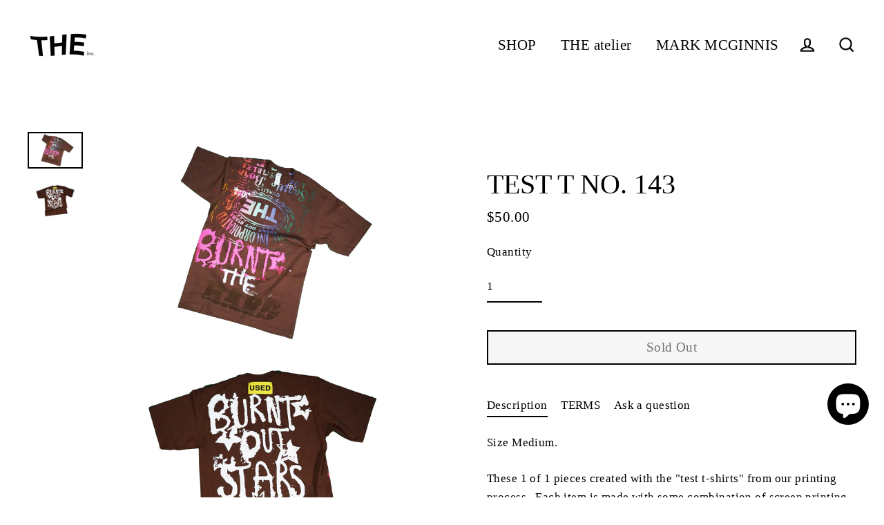

--- FILE ---
content_type: text/html; charset=utf-8
request_url: https://theincorporatedclothing.com/products/test-t-no-143
body_size: 28684
content:
<!doctype html>
<html class="no-js" lang="en">
<head>
  <meta charset="utf-8">
  <meta http-equiv="X-UA-Compatible" content="IE=edge">
  <meta name="viewport" content="width=device-width,initial-scale=1">
  <meta name="theme-color" content="#000000">
  <link rel="canonical" href="https://theincorporatedclothing.com/products/test-t-no-143"><link rel="shortcut icon" href="//theincorporatedclothing.com/cdn/shop/files/THE-logo-square_32x32.jpg?v=1614337709" type="image/png" />
  <title>TEST T No. 143
&ndash; The Incorporated
</title><meta name="description" content="Size Medium. These 1 of 1 pieces created with the &quot;test t-shirts&quot; from our printing process.  Each item is made with some combination of screen printing, stamping, spray paint, footprints, acrylic paint, glue, dye and/ or red wine.  February, 2022. 100% Cotton. Made in the U.S.A. *Please expect to fit 1-2 sizes larger "><meta property="og:site_name" content="The Incorporated">
  <meta property="og:url" content="https://theincorporatedclothing.com/products/test-t-no-143">
  <meta property="og:title" content="TEST T No. 143">
  <meta property="og:type" content="product">
  <meta property="og:description" content="Size Medium. These 1 of 1 pieces created with the &quot;test t-shirts&quot; from our printing process.  Each item is made with some combination of screen printing, stamping, spray paint, footprints, acrylic paint, glue, dye and/ or red wine.  February, 2022. 100% Cotton. Made in the U.S.A. *Please expect to fit 1-2 sizes larger "><meta property="og:image" content="http://theincorporatedclothing.com/cdn/shop/products/DSC08103_1200x1200.jpg?v=1644376751"><meta property="og:image" content="http://theincorporatedclothing.com/cdn/shop/products/DSC08104_1200x1200.jpg?v=1644376752">
  <meta property="og:image:secure_url" content="https://theincorporatedclothing.com/cdn/shop/products/DSC08103_1200x1200.jpg?v=1644376751"><meta property="og:image:secure_url" content="https://theincorporatedclothing.com/cdn/shop/products/DSC08104_1200x1200.jpg?v=1644376752">
  <meta name="twitter:site" content="@">
  <meta name="twitter:card" content="summary_large_image">
  <meta name="twitter:title" content="TEST T No. 143">
  <meta name="twitter:description" content="Size Medium. These 1 of 1 pieces created with the &quot;test t-shirts&quot; from our printing process.  Each item is made with some combination of screen printing, stamping, spray paint, footprints, acrylic paint, glue, dye and/ or red wine.  February, 2022. 100% Cotton. Made in the U.S.A. *Please expect to fit 1-2 sizes larger ">


  <script>window.performance && window.performance.mark && window.performance.mark('shopify.content_for_header.start');</script><meta name="google-site-verification" content="fIJ9kPeuByilUk4QdaBRy3QpbLbnWNi25feYm5PVFDw">
<meta id="shopify-digital-wallet" name="shopify-digital-wallet" content="/17119961/digital_wallets/dialog">
<meta name="shopify-checkout-api-token" content="9613e1a95b7a2cb1109558003bd0f59f">
<meta id="in-context-paypal-metadata" data-shop-id="17119961" data-venmo-supported="false" data-environment="production" data-locale="en_US" data-paypal-v4="true" data-currency="USD">
<link rel="alternate" type="application/json+oembed" href="https://theincorporatedclothing.com/products/test-t-no-143.oembed">
<script async="async" src="/checkouts/internal/preloads.js?locale=en-US"></script>
<link rel="preconnect" href="https://shop.app" crossorigin="anonymous">
<script async="async" src="https://shop.app/checkouts/internal/preloads.js?locale=en-US&shop_id=17119961" crossorigin="anonymous"></script>
<script id="apple-pay-shop-capabilities" type="application/json">{"shopId":17119961,"countryCode":"US","currencyCode":"USD","merchantCapabilities":["supports3DS"],"merchantId":"gid:\/\/shopify\/Shop\/17119961","merchantName":"The Incorporated","requiredBillingContactFields":["postalAddress","email","phone"],"requiredShippingContactFields":["postalAddress","email","phone"],"shippingType":"shipping","supportedNetworks":["visa","masterCard","amex","discover","elo","jcb"],"total":{"type":"pending","label":"The Incorporated","amount":"1.00"},"shopifyPaymentsEnabled":true,"supportsSubscriptions":true}</script>
<script id="shopify-features" type="application/json">{"accessToken":"9613e1a95b7a2cb1109558003bd0f59f","betas":["rich-media-storefront-analytics"],"domain":"theincorporatedclothing.com","predictiveSearch":true,"shopId":17119961,"locale":"en"}</script>
<script>var Shopify = Shopify || {};
Shopify.shop = "the-incorporated.myshopify.com";
Shopify.locale = "en";
Shopify.currency = {"active":"USD","rate":"1.0"};
Shopify.country = "US";
Shopify.theme = {"name":"New theme  [Afterpay  12\/23\/20]","id":81820745815,"schema_name":"Streamline","schema_version":"3.0.5","theme_store_id":null,"role":"main"};
Shopify.theme.handle = "null";
Shopify.theme.style = {"id":null,"handle":null};
Shopify.cdnHost = "theincorporatedclothing.com/cdn";
Shopify.routes = Shopify.routes || {};
Shopify.routes.root = "/";</script>
<script type="module">!function(o){(o.Shopify=o.Shopify||{}).modules=!0}(window);</script>
<script>!function(o){function n(){var o=[];function n(){o.push(Array.prototype.slice.apply(arguments))}return n.q=o,n}var t=o.Shopify=o.Shopify||{};t.loadFeatures=n(),t.autoloadFeatures=n()}(window);</script>
<script>
  window.ShopifyPay = window.ShopifyPay || {};
  window.ShopifyPay.apiHost = "shop.app\/pay";
  window.ShopifyPay.redirectState = null;
</script>
<script id="shop-js-analytics" type="application/json">{"pageType":"product"}</script>
<script defer="defer" async type="module" src="//theincorporatedclothing.com/cdn/shopifycloud/shop-js/modules/v2/client.init-shop-cart-sync_BdyHc3Nr.en.esm.js"></script>
<script defer="defer" async type="module" src="//theincorporatedclothing.com/cdn/shopifycloud/shop-js/modules/v2/chunk.common_Daul8nwZ.esm.js"></script>
<script type="module">
  await import("//theincorporatedclothing.com/cdn/shopifycloud/shop-js/modules/v2/client.init-shop-cart-sync_BdyHc3Nr.en.esm.js");
await import("//theincorporatedclothing.com/cdn/shopifycloud/shop-js/modules/v2/chunk.common_Daul8nwZ.esm.js");

  window.Shopify.SignInWithShop?.initShopCartSync?.({"fedCMEnabled":true,"windoidEnabled":true});

</script>
<script>
  window.Shopify = window.Shopify || {};
  if (!window.Shopify.featureAssets) window.Shopify.featureAssets = {};
  window.Shopify.featureAssets['shop-js'] = {"shop-cart-sync":["modules/v2/client.shop-cart-sync_QYOiDySF.en.esm.js","modules/v2/chunk.common_Daul8nwZ.esm.js"],"init-fed-cm":["modules/v2/client.init-fed-cm_DchLp9rc.en.esm.js","modules/v2/chunk.common_Daul8nwZ.esm.js"],"shop-button":["modules/v2/client.shop-button_OV7bAJc5.en.esm.js","modules/v2/chunk.common_Daul8nwZ.esm.js"],"init-windoid":["modules/v2/client.init-windoid_DwxFKQ8e.en.esm.js","modules/v2/chunk.common_Daul8nwZ.esm.js"],"shop-cash-offers":["modules/v2/client.shop-cash-offers_DWtL6Bq3.en.esm.js","modules/v2/chunk.common_Daul8nwZ.esm.js","modules/v2/chunk.modal_CQq8HTM6.esm.js"],"shop-toast-manager":["modules/v2/client.shop-toast-manager_CX9r1SjA.en.esm.js","modules/v2/chunk.common_Daul8nwZ.esm.js"],"init-shop-email-lookup-coordinator":["modules/v2/client.init-shop-email-lookup-coordinator_UhKnw74l.en.esm.js","modules/v2/chunk.common_Daul8nwZ.esm.js"],"pay-button":["modules/v2/client.pay-button_DzxNnLDY.en.esm.js","modules/v2/chunk.common_Daul8nwZ.esm.js"],"avatar":["modules/v2/client.avatar_BTnouDA3.en.esm.js"],"init-shop-cart-sync":["modules/v2/client.init-shop-cart-sync_BdyHc3Nr.en.esm.js","modules/v2/chunk.common_Daul8nwZ.esm.js"],"shop-login-button":["modules/v2/client.shop-login-button_D8B466_1.en.esm.js","modules/v2/chunk.common_Daul8nwZ.esm.js","modules/v2/chunk.modal_CQq8HTM6.esm.js"],"init-customer-accounts-sign-up":["modules/v2/client.init-customer-accounts-sign-up_C8fpPm4i.en.esm.js","modules/v2/client.shop-login-button_D8B466_1.en.esm.js","modules/v2/chunk.common_Daul8nwZ.esm.js","modules/v2/chunk.modal_CQq8HTM6.esm.js"],"init-shop-for-new-customer-accounts":["modules/v2/client.init-shop-for-new-customer-accounts_CVTO0Ztu.en.esm.js","modules/v2/client.shop-login-button_D8B466_1.en.esm.js","modules/v2/chunk.common_Daul8nwZ.esm.js","modules/v2/chunk.modal_CQq8HTM6.esm.js"],"init-customer-accounts":["modules/v2/client.init-customer-accounts_dRgKMfrE.en.esm.js","modules/v2/client.shop-login-button_D8B466_1.en.esm.js","modules/v2/chunk.common_Daul8nwZ.esm.js","modules/v2/chunk.modal_CQq8HTM6.esm.js"],"shop-follow-button":["modules/v2/client.shop-follow-button_CkZpjEct.en.esm.js","modules/v2/chunk.common_Daul8nwZ.esm.js","modules/v2/chunk.modal_CQq8HTM6.esm.js"],"lead-capture":["modules/v2/client.lead-capture_BntHBhfp.en.esm.js","modules/v2/chunk.common_Daul8nwZ.esm.js","modules/v2/chunk.modal_CQq8HTM6.esm.js"],"checkout-modal":["modules/v2/client.checkout-modal_CfxcYbTm.en.esm.js","modules/v2/chunk.common_Daul8nwZ.esm.js","modules/v2/chunk.modal_CQq8HTM6.esm.js"],"shop-login":["modules/v2/client.shop-login_Da4GZ2H6.en.esm.js","modules/v2/chunk.common_Daul8nwZ.esm.js","modules/v2/chunk.modal_CQq8HTM6.esm.js"],"payment-terms":["modules/v2/client.payment-terms_MV4M3zvL.en.esm.js","modules/v2/chunk.common_Daul8nwZ.esm.js","modules/v2/chunk.modal_CQq8HTM6.esm.js"]};
</script>
<script>(function() {
  var isLoaded = false;
  function asyncLoad() {
    if (isLoaded) return;
    isLoaded = true;
    var urls = ["https:\/\/chimpstatic.com\/mcjs-connected\/js\/users\/eda5717820d9b39484ca2cc2c\/afa1538596ebe95ed390111aa.js?shop=the-incorporated.myshopify.com","https:\/\/cdn.nfcube.com\/instafeed-6d1d5e2ce8a9148cd625877ed65b2758.js?shop=the-incorporated.myshopify.com"];
    for (var i = 0; i < urls.length; i++) {
      var s = document.createElement('script');
      s.type = 'text/javascript';
      s.async = true;
      s.src = urls[i];
      var x = document.getElementsByTagName('script')[0];
      x.parentNode.insertBefore(s, x);
    }
  };
  if(window.attachEvent) {
    window.attachEvent('onload', asyncLoad);
  } else {
    window.addEventListener('load', asyncLoad, false);
  }
})();</script>
<script id="__st">var __st={"a":17119961,"offset":-28800,"reqid":"44ed6012-2a71-4f19-980b-b4c9337129e5-1768994124","pageurl":"theincorporatedclothing.com\/products\/test-t-no-143","u":"c9562e55e0bf","p":"product","rtyp":"product","rid":6719568117847};</script>
<script>window.ShopifyPaypalV4VisibilityTracking = true;</script>
<script id="captcha-bootstrap">!function(){'use strict';const t='contact',e='account',n='new_comment',o=[[t,t],['blogs',n],['comments',n],[t,'customer']],c=[[e,'customer_login'],[e,'guest_login'],[e,'recover_customer_password'],[e,'create_customer']],r=t=>t.map((([t,e])=>`form[action*='/${t}']:not([data-nocaptcha='true']) input[name='form_type'][value='${e}']`)).join(','),a=t=>()=>t?[...document.querySelectorAll(t)].map((t=>t.form)):[];function s(){const t=[...o],e=r(t);return a(e)}const i='password',u='form_key',d=['recaptcha-v3-token','g-recaptcha-response','h-captcha-response',i],f=()=>{try{return window.sessionStorage}catch{return}},m='__shopify_v',_=t=>t.elements[u];function p(t,e,n=!1){try{const o=window.sessionStorage,c=JSON.parse(o.getItem(e)),{data:r}=function(t){const{data:e,action:n}=t;return t[m]||n?{data:e,action:n}:{data:t,action:n}}(c);for(const[e,n]of Object.entries(r))t.elements[e]&&(t.elements[e].value=n);n&&o.removeItem(e)}catch(o){console.error('form repopulation failed',{error:o})}}const l='form_type',E='cptcha';function T(t){t.dataset[E]=!0}const w=window,h=w.document,L='Shopify',v='ce_forms',y='captcha';let A=!1;((t,e)=>{const n=(g='f06e6c50-85a8-45c8-87d0-21a2b65856fe',I='https://cdn.shopify.com/shopifycloud/storefront-forms-hcaptcha/ce_storefront_forms_captcha_hcaptcha.v1.5.2.iife.js',D={infoText:'Protected by hCaptcha',privacyText:'Privacy',termsText:'Terms'},(t,e,n)=>{const o=w[L][v],c=o.bindForm;if(c)return c(t,g,e,D).then(n);var r;o.q.push([[t,g,e,D],n]),r=I,A||(h.body.append(Object.assign(h.createElement('script'),{id:'captcha-provider',async:!0,src:r})),A=!0)});var g,I,D;w[L]=w[L]||{},w[L][v]=w[L][v]||{},w[L][v].q=[],w[L][y]=w[L][y]||{},w[L][y].protect=function(t,e){n(t,void 0,e),T(t)},Object.freeze(w[L][y]),function(t,e,n,w,h,L){const[v,y,A,g]=function(t,e,n){const i=e?o:[],u=t?c:[],d=[...i,...u],f=r(d),m=r(i),_=r(d.filter((([t,e])=>n.includes(e))));return[a(f),a(m),a(_),s()]}(w,h,L),I=t=>{const e=t.target;return e instanceof HTMLFormElement?e:e&&e.form},D=t=>v().includes(t);t.addEventListener('submit',(t=>{const e=I(t);if(!e)return;const n=D(e)&&!e.dataset.hcaptchaBound&&!e.dataset.recaptchaBound,o=_(e),c=g().includes(e)&&(!o||!o.value);(n||c)&&t.preventDefault(),c&&!n&&(function(t){try{if(!f())return;!function(t){const e=f();if(!e)return;const n=_(t);if(!n)return;const o=n.value;o&&e.removeItem(o)}(t);const e=Array.from(Array(32),(()=>Math.random().toString(36)[2])).join('');!function(t,e){_(t)||t.append(Object.assign(document.createElement('input'),{type:'hidden',name:u})),t.elements[u].value=e}(t,e),function(t,e){const n=f();if(!n)return;const o=[...t.querySelectorAll(`input[type='${i}']`)].map((({name:t})=>t)),c=[...d,...o],r={};for(const[a,s]of new FormData(t).entries())c.includes(a)||(r[a]=s);n.setItem(e,JSON.stringify({[m]:1,action:t.action,data:r}))}(t,e)}catch(e){console.error('failed to persist form',e)}}(e),e.submit())}));const S=(t,e)=>{t&&!t.dataset[E]&&(n(t,e.some((e=>e===t))),T(t))};for(const o of['focusin','change'])t.addEventListener(o,(t=>{const e=I(t);D(e)&&S(e,y())}));const B=e.get('form_key'),M=e.get(l),P=B&&M;t.addEventListener('DOMContentLoaded',(()=>{const t=y();if(P)for(const e of t)e.elements[l].value===M&&p(e,B);[...new Set([...A(),...v().filter((t=>'true'===t.dataset.shopifyCaptcha))])].forEach((e=>S(e,t)))}))}(h,new URLSearchParams(w.location.search),n,t,e,['guest_login'])})(!0,!0)}();</script>
<script integrity="sha256-4kQ18oKyAcykRKYeNunJcIwy7WH5gtpwJnB7kiuLZ1E=" data-source-attribution="shopify.loadfeatures" defer="defer" src="//theincorporatedclothing.com/cdn/shopifycloud/storefront/assets/storefront/load_feature-a0a9edcb.js" crossorigin="anonymous"></script>
<script crossorigin="anonymous" defer="defer" src="//theincorporatedclothing.com/cdn/shopifycloud/storefront/assets/shopify_pay/storefront-65b4c6d7.js?v=20250812"></script>
<script data-source-attribution="shopify.dynamic_checkout.dynamic.init">var Shopify=Shopify||{};Shopify.PaymentButton=Shopify.PaymentButton||{isStorefrontPortableWallets:!0,init:function(){window.Shopify.PaymentButton.init=function(){};var t=document.createElement("script");t.src="https://theincorporatedclothing.com/cdn/shopifycloud/portable-wallets/latest/portable-wallets.en.js",t.type="module",document.head.appendChild(t)}};
</script>
<script data-source-attribution="shopify.dynamic_checkout.buyer_consent">
  function portableWalletsHideBuyerConsent(e){var t=document.getElementById("shopify-buyer-consent"),n=document.getElementById("shopify-subscription-policy-button");t&&n&&(t.classList.add("hidden"),t.setAttribute("aria-hidden","true"),n.removeEventListener("click",e))}function portableWalletsShowBuyerConsent(e){var t=document.getElementById("shopify-buyer-consent"),n=document.getElementById("shopify-subscription-policy-button");t&&n&&(t.classList.remove("hidden"),t.removeAttribute("aria-hidden"),n.addEventListener("click",e))}window.Shopify?.PaymentButton&&(window.Shopify.PaymentButton.hideBuyerConsent=portableWalletsHideBuyerConsent,window.Shopify.PaymentButton.showBuyerConsent=portableWalletsShowBuyerConsent);
</script>
<script>
  function portableWalletsCleanup(e){e&&e.src&&console.error("Failed to load portable wallets script "+e.src);var t=document.querySelectorAll("shopify-accelerated-checkout .shopify-payment-button__skeleton, shopify-accelerated-checkout-cart .wallet-cart-button__skeleton"),e=document.getElementById("shopify-buyer-consent");for(let e=0;e<t.length;e++)t[e].remove();e&&e.remove()}function portableWalletsNotLoadedAsModule(e){e instanceof ErrorEvent&&"string"==typeof e.message&&e.message.includes("import.meta")&&"string"==typeof e.filename&&e.filename.includes("portable-wallets")&&(window.removeEventListener("error",portableWalletsNotLoadedAsModule),window.Shopify.PaymentButton.failedToLoad=e,"loading"===document.readyState?document.addEventListener("DOMContentLoaded",window.Shopify.PaymentButton.init):window.Shopify.PaymentButton.init())}window.addEventListener("error",portableWalletsNotLoadedAsModule);
</script>

<script type="module" src="https://theincorporatedclothing.com/cdn/shopifycloud/portable-wallets/latest/portable-wallets.en.js" onError="portableWalletsCleanup(this)" crossorigin="anonymous"></script>
<script nomodule>
  document.addEventListener("DOMContentLoaded", portableWalletsCleanup);
</script>

<link id="shopify-accelerated-checkout-styles" rel="stylesheet" media="screen" href="https://theincorporatedclothing.com/cdn/shopifycloud/portable-wallets/latest/accelerated-checkout-backwards-compat.css" crossorigin="anonymous">
<style id="shopify-accelerated-checkout-cart">
        #shopify-buyer-consent {
  margin-top: 1em;
  display: inline-block;
  width: 100%;
}

#shopify-buyer-consent.hidden {
  display: none;
}

#shopify-subscription-policy-button {
  background: none;
  border: none;
  padding: 0;
  text-decoration: underline;
  font-size: inherit;
  cursor: pointer;
}

#shopify-subscription-policy-button::before {
  box-shadow: none;
}

      </style>

<script>window.performance && window.performance.mark && window.performance.mark('shopify.content_for_header.end');</script>

  <script>
    var theme = {
      stylesheet: "//theincorporatedclothing.com/cdn/shop/t/10/assets/theme.scss.css?v=169876312718750822171701825175",
      template: "product",
      routes: {
        cart: "/cart",
        cartAdd: "/cart/add",
        cartChange: "/cart/change"
      },
      strings: {
        addToCart: "Add to cart",
        soldOut: "Sold Out",
        unavailable: "Unavailable",
        regularPrice: "Regular price",
        salePrice: "Sale price",
        stockLabel: "[count] in stock",
        willNotShipUntil: "Will not ship until [date]",
        willBeInStockAfter: "Will be in stock after [date]",
        waitingForStock: "Inventory on the way",
        cartItems: "[count] items",
        cartConfirmDelete: "Are you sure you want to remove this item?",
        cartTermsConfirmation: "You must agree with the terms and conditions of sales to check out"
      },
      settings: {
        dynamicVariantsEnable: true,
        cartType: "sticky",
        moneyFormat: "${{amount}}",
        quickView: true,
        hoverProductGrid: true,
        themeName: 'Streamline',
        themeVersion: "3.0.5"
      }
    };

    document.documentElement.className = document.documentElement.className.replace('no-js', 'js');
  </script>

  <style>
  
  

  
  
  

  body,
  input,
  textarea,
  button,
  select {
    -webkit-font-smoothing: antialiased;
    -webkit-text-size-adjust: 100%;
    text-rendering: optimizeSpeed;
    font-family: "New York", Iowan Old Style, Apple Garamond, Baskerville, Times New Roman, Droid Serif, Times, Source Serif Pro, serif, Apple Color Emoji, Segoe UI Emoji, Segoe UI Symbol;
    font-size: 14.45px;
    font-weight: 400;
    font-style: normal;
    letter-spacing: 0.025em;
    line-height: 1.6;
  }

  @media only screen and (min-width: 769px) {
    body,
    input,
    textarea,
    button,
    select {
      font-size: 17px;
    }
  }

  .page-container {
    display: none;
  }

  h1, .h1,
  h3, .h3,
  h4, .h4,
  h5, .h5,
  h6, .h6,
  .section-header__title,
  .spr-header-title.spr-header-title {
    font-family: "New York", Iowan Old Style, Apple Garamond, Baskerville, Times New Roman, Droid Serif, Times, Source Serif Pro, serif, Apple Color Emoji, Segoe UI Emoji, Segoe UI Symbol;
    font-weight: 400;
    font-style: normal;
    letter-spacing: 0.0em;
    line-height: 0.8;
    word-break: break-word;

    
      text-transform: uppercase;
    
  }

  h2, .h2 {
    font-family: "New York", Iowan Old Style, Apple Garamond, Baskerville, Times New Roman, Droid Serif, Times, Source Serif Pro, serif, Apple Color Emoji, Segoe UI Emoji, Segoe UI Symbol;
    font-weight: 400;
    letter-spacing: 0.025em;
    line-height: 1.6;
  }

  
  @keyframes pulse-fade {
    0% {
      opacity: 0;
    }
    50% {
      opacity: 1;
    }
    100% {
      opacity: 0;
    }
  }

  .splash-screen {
    box-sizing: border-box;
    display: flex;
    position: fixed;
    left: 0;
    top: 0;
    right: 0;
    bottom: 0;
    align-items: center;
    justify-content: center;
    z-index: 10001;
    background-color: #ffffff;
  }

  .splash-screen__loader {
    max-width: 80px;
  }

  @media only screen and (min-width: 769px) {
    .splash-screen__loader {
      max-width: 200px;
    }
  }

  .splash-screen img {
    display: block;
    max-width: 100%;
    border: 0 none;
    animation: pulse-fade 0.4s infinite linear;
  }

  .loader-text {
    letter-spacing: 0.2em;
    font-size: 1.5em;
    text-transform: uppercase;
    animation: pulse-fade 0.4s infinite linear;
  }

  .loader-logo {
    display: none;
    position: fixed;
    left: 0;
    top: 0;
    right: 0;
    bottom: 0;
    align-items: center;
    justify-content: center;
    background-color: #ffffff;
    z-index: 6000;
  }

  .loader-logo__img {
    display: block;
  }

  .transition-body {
    opacity: 0;
  }

  .btn--loading span:after {
    content: "Loading";
  }
</style>

  
<link title="theme" rel="preload" href="//theincorporatedclothing.com/cdn/shop/t/10/assets/theme.scss.css?v=169876312718750822171701825175" as="style">
<noscript><link rel="stylesheet" href="//theincorporatedclothing.com/cdn/shop/t/10/assets/theme.scss.css?v=169876312718750822171701825175"></noscript>

<script>
/*! loadCSS. [c]2017 Filament Group, Inc. MIT License */
!function(a){"use strict";var b=function(b,c,d){function e(a){return h.body?a():void setTimeout(function(){e(a)})}function f(){i.addEventListener&&i.removeEventListener("load",f);if(!Shopify.designMode)i.media=d||"all"}var g,h=a.document,i=h.createElement("link");if(c)g=c;else{var j=(h.body||h.getElementsByTagName("head")[0]).childNodes;g=j[j.length-1]}var k=h.styleSheets;i.rel="stylesheet",i.href=b,i.media=Shopify.designMode?d||"all":"only x",e(function(){g.parentNode.insertBefore(i,c?g:g.nextSibling)});var l=function(a){for(var b=i.href,c=k.length;c--;)if(k[c].href===b)return a();setTimeout(function(){l(a)})};return i.addEventListener&&i.addEventListener("load",f),i.onloadcssdefined=l,l(f),i};"undefined"!=typeof exports?exports.loadCSS=b:a.loadCSS=b}("undefined"!=typeof global?global:this);
/*! onloadCSS. (onload callback for loadCSS) [c]2017 Filament Group, Inc. MIT License */
function onloadCSS(a,b){function c(){!d&&b&&(d=!0,b.call(a))}var d;a.addEventListener&&a.addEventListener("load",c),a.attachEvent&&a.attachEvent("onload",c),"isApplicationInstalled"in navigator&&"onloadcssdefined"in a&&a.onloadcssdefined(c)}

// Insert our stylesheet before our preload <link> tag
var preload = document.querySelector('link[href="//theincorporatedclothing.com/cdn/shop/t/10/assets/theme.scss.css?v=169876312718750822171701825175"]');
var stylesheet = loadCSS('//theincorporatedclothing.com/cdn/shop/t/10/assets/theme.scss.css?v=169876312718750822171701825175', preload);
// Create a property to easily detect if the stylesheet is done loading
onloadCSS(stylesheet, function() { stylesheet.loaded = true; });
</script>


  <script src="//theincorporatedclothing.com/cdn/shop/t/10/assets/vendor-v2.js" defer="defer"></script><link rel="preload" as="style" href="//theincorporatedclothing.com/cdn/shop/t/10/assets/currency-flags.css?v=155102830652409422811608760289" onload="this.onload=null;this.rel='stylesheet'">
    <noscript><link rel="stylesheet" href="//theincorporatedclothing.com/cdn/shop/t/10/assets/currency-flags.css?v=155102830652409422811608760289"></noscript><script src="//theincorporatedclothing.com/cdn/shop/t/10/assets/theme.js?v=120187262954610026941608760309" defer="defer"></script><!-- Yandex.Metrika counter --><script type="text/javascript">
/* PRELOADS */
var loadScript = function(url, callback) {
    var script = document.createElement("script");
    script.type = "text/javascript";

    // If the browser is Internet Explorer.
    if (script.readyState) {
        script.onreadystatechange = function() {
            if (script.readyState == "loaded" || script.readyState == "complete") {
                script.onreadystatechange = null;
                callback();
            }
        };
        // For any other browser.
    } else {
        script.onload = function() {
            callback();
        };
    }

    script.src = url;
    document.getElementsByTagName("head")[0].appendChild(script);
};

loadScript('//ajax.googleapis.com/ajax/libs/jquery/3.1.1/jquery.min.js', function() {
jQuery311 = window.jQuery.noConflict(true);

if (jQuery311) {
    /* =====================
    | DYNAMIC DEPENDENCIES |
    --------------------- */

    __bva__ = {
        dynamicCart: false,
        debug: false,
        cart: null,
        wishlist: null,
        removeCart: null
    };

    customBindings = {
        cartTriggers: [],
        viewCart: [],
        removeCartTrigger: [],
        cartVisableSelector: [],
    };

    /* DO NOT EDIT */
    defaultBindings = {
        cartTriggers: ['form[action="/cart/add"] [type="submit"],.add-to-cart,.cart-btn'],
        viewCart: ['form[action="/cart"],.my-cart,.trigger-cart,#mobileCart'],
        removeCartTrigger: ['[href*="/cart/change"]'],
        cartVisableSelector: ['.inlinecart.is-active,.inline-cart.is-active'],
    };

    objectArray = customBindings;
    outputObject = __bva__;

    applyBindings = function(objectArray, outputObject) {
        for (var x in objectArray) {
            var key = x;
            var objs = objectArray[x];
            values = [];
            if (objs.length > 0) {
                values.push(objs);
                if (key in outputObject) {
                    values.push(outputObject[key]);
                    outputObject[key] = values.join(", ");
                } else {
                    outputObject[key] = values.join(", ");
                }
            }
        }
    };

    applyBindings(customBindings, __bva__);
    applyBindings(defaultBindings, __bva__);

    window.dataLayer = window.dataLayer || [];

    var template = "product";

    /* ==========
    | DATALAYERS |
    ----------- */

    /* DATALAYER: Product View */

    if (template.match(/.*product.*/gi) && !template.match(/.*collection.*/gi)) {

        sku = '';
        var product_view = {
            'products': [{
                'id': "6719568117847",
                'name': "TEST T No. 143",
                'price': "50.00",
                'brand': "The Incorporated",
                'category': "",
                 
                 
                
                "variant": "Default Title",
                 
                 
                
            }]
        };

        function productView() {
            var sku = '';
            
            dataLayer.push({
                "ecommerce": {
                    "detail": product_view
                }
            });

            if (__bva__.debug) {
                console.log("Product" + " :" + JSON.stringify(product_view, null, " "));
            }
        }
          
        productView();

        jQuery311(document).on('click', __bva__.cartTriggers, function() {
            var skumatch = "";
            if (sku != skumatch) {
                productView();
            }
        });
    }
      
    /* DATALAYER: Cart Remove */
    var cart = {
        'products': []
    };
    var lots_of_stuff_already_done = false;

    __bva__.cart = cart.products;
    
    jQuery311(document).on('click', __bva__.removeCartTrigger, function(event) {
        event.preventDefault();

        var href = jQuery311(this).attr('href');
        
        if (lots_of_stuff_already_done) {
            lots_of_stuff_already_done = false;
            return;
        }
        
        jQuery311.getJSON("/cart.js", function(response) {
            __bva__.removeCart = response;
            var removeFromCart = {
                'products': __bva__.removeCart.items.map(function(line_item) {
                    return {
                        'id': line_item.id,
                        'name': line_item.title,
                        'quantity': line_item.quantity
                    }
                })
            };

            __bva__.removeCart = removeFromCart;
            var cartIDs = [];
            var removeIDs = [];
            var removeCart = [];


            for (var i = __bva__.cart.length - 1; i >= 0; i--) {
                var x = parseFloat(__bva__.cart[i].variant);
                cartIDs.push(x)
            }
            for (var i = __bva__.removeCart.products.length - 1; i >= 0; i--) {
                var x = parseFloat(__bva__.removeCart.products[i].variant);
                removeIDs.push(x)
            }

            function arr_diff(b, c) {
                var a = [],
                    diff = [];
                for (var i = 0; i < b.length; i++) {
                    a[b[i]] = true
                }
                for (var i = 0; i < c.length; i++) {
                    if (a[c[i]]) {
                        delete a[c[i]]
                    } else {
                        a[c[i]] = true
                    }
                }
                for (var k in a) {
                    diff.push(k)
                }
                return diff
            };
            var x = arr_diff(cartIDs, removeIDs)[0];
            for (var i = __bva__.cart.length - 1; i >= 0; i--) {
                if (__bva__.cart[i].variant == x) {
                    removeCart.push(__bva__.cart[i])
                }
            }

            dataLayer.push({
                "ecommerce": {
                    "remove": removeFromCart
                }
            });

            if (__bva__.debug) {
                console.log("Cart" + " :" + JSON.stringify(removeCart, null, " "));
            }
            
            lots_of_stuff_already_done = true;
            
        });
    });
      
    /* DATALAYER: Add to Cart */

    jQuery311(document).ready(function() {
        viewcartfire = 0;

        jQuery311(document).on('click', __bva__.viewCart, function(event) {
            if (viewcartfire !== 1) {
                viewcartfire = 1;
            }
        });

        /*jQuery.getJSON('/cart.js', function(response) {
            __bva__.cart = response;
            
            var cart = {
                'products': __bva__.cart.items.map(function(line_item) {
                    return {
                        'id': line_item.id,
                        'sku': line_item.sku,
                        'variant': line_item.variant_id,
                        'name': line_item.title,
                        'price': (line_item.price / 100),
                        'quantity': line_item.quantity
                    }
                })
            }

            __bva__.cart = cart;
            collection_cartIDs = [];
            collection_matchIDs = [];
            collection_addtocart = [];
            for (var i = __bva__.cart.products.length - 1; i >= 0; i--) {
                var x = parseFloat(__bva__.cart.products[i].variant);
                collection_cartIDs.push(x);
            }
        });*/

        function __bva__addtocart() {
            var product_add = {
                'products': [{
                    'id': "6719568117847",
                    'name': "TEST T No. 143",
                    'price': "50.00",
                    'brand': "The Incorporated",
                    'category': "",
                     
                       
                        
                            "variant": "Default Title",
                         
                       
                    
                    'quantity': jQuery311('[name="quantity"]').val(),
                }]
            };
          
            dataLayer.push({
                "ecommerce": {
                    "add": product_add
                }
            });

            if (__bva__.debug) {
                console.log("Add to Cart" + " :" + JSON.stringify(product_add, null, " "));
            }
        }

        jQuery311(__bva__.cartTriggers).on('click', function() {
            __bva__addtocart();
        });
    });
}
});
</script>
<script type="text/javascript">
    (function (d, w, c) {
        (w[c] = w[c] || []).push(function() {
            try {
                w.yaCounter = new Ya.Metrika2({
                    id:,
                    clickmap:true,
                    trackLinks:true,
                    accurateTrackBounce:true,
                    ecommerce:"dataLayer",
                    webvisor:true
                });
            } catch(e) { }
        });

        var n = d.getElementsByTagName("script")[0],
            s = d.createElement("script"),
            f = function () { n.parentNode.insertBefore(s, n); };
        s.type = "text/javascript";
        s.async = true;
        s.src = "https://mc.yandex.com/metrika/tag.js";

        if (w.opera == "[object Opera]") {
            d.addEventListener("DOMContentLoaded", f, false);
        } else { f(); }
    })(document, window, "yandex_metrika_callbacks2");
</script>
<noscript><div><img src="https://mc.yandex.com/watch/" style="position:absolute; left:-9999px;" alt="" /></div></noscript>
<!-- /Yandex.Metrika counter -->
<script src="https://cdn.shopify.com/extensions/e8878072-2f6b-4e89-8082-94b04320908d/inbox-1254/assets/inbox-chat-loader.js" type="text/javascript" defer="defer"></script>
<link href="https://monorail-edge.shopifysvc.com" rel="dns-prefetch">
<script>(function(){if ("sendBeacon" in navigator && "performance" in window) {try {var session_token_from_headers = performance.getEntriesByType('navigation')[0].serverTiming.find(x => x.name == '_s').description;} catch {var session_token_from_headers = undefined;}var session_cookie_matches = document.cookie.match(/_shopify_s=([^;]*)/);var session_token_from_cookie = session_cookie_matches && session_cookie_matches.length === 2 ? session_cookie_matches[1] : "";var session_token = session_token_from_headers || session_token_from_cookie || "";function handle_abandonment_event(e) {var entries = performance.getEntries().filter(function(entry) {return /monorail-edge.shopifysvc.com/.test(entry.name);});if (!window.abandonment_tracked && entries.length === 0) {window.abandonment_tracked = true;var currentMs = Date.now();var navigation_start = performance.timing.navigationStart;var payload = {shop_id: 17119961,url: window.location.href,navigation_start,duration: currentMs - navigation_start,session_token,page_type: "product"};window.navigator.sendBeacon("https://monorail-edge.shopifysvc.com/v1/produce", JSON.stringify({schema_id: "online_store_buyer_site_abandonment/1.1",payload: payload,metadata: {event_created_at_ms: currentMs,event_sent_at_ms: currentMs}}));}}window.addEventListener('pagehide', handle_abandonment_event);}}());</script>
<script id="web-pixels-manager-setup">(function e(e,d,r,n,o){if(void 0===o&&(o={}),!Boolean(null===(a=null===(i=window.Shopify)||void 0===i?void 0:i.analytics)||void 0===a?void 0:a.replayQueue)){var i,a;window.Shopify=window.Shopify||{};var t=window.Shopify;t.analytics=t.analytics||{};var s=t.analytics;s.replayQueue=[],s.publish=function(e,d,r){return s.replayQueue.push([e,d,r]),!0};try{self.performance.mark("wpm:start")}catch(e){}var l=function(){var e={modern:/Edge?\/(1{2}[4-9]|1[2-9]\d|[2-9]\d{2}|\d{4,})\.\d+(\.\d+|)|Firefox\/(1{2}[4-9]|1[2-9]\d|[2-9]\d{2}|\d{4,})\.\d+(\.\d+|)|Chrom(ium|e)\/(9{2}|\d{3,})\.\d+(\.\d+|)|(Maci|X1{2}).+ Version\/(15\.\d+|(1[6-9]|[2-9]\d|\d{3,})\.\d+)([,.]\d+|)( \(\w+\)|)( Mobile\/\w+|) Safari\/|Chrome.+OPR\/(9{2}|\d{3,})\.\d+\.\d+|(CPU[ +]OS|iPhone[ +]OS|CPU[ +]iPhone|CPU IPhone OS|CPU iPad OS)[ +]+(15[._]\d+|(1[6-9]|[2-9]\d|\d{3,})[._]\d+)([._]\d+|)|Android:?[ /-](13[3-9]|1[4-9]\d|[2-9]\d{2}|\d{4,})(\.\d+|)(\.\d+|)|Android.+Firefox\/(13[5-9]|1[4-9]\d|[2-9]\d{2}|\d{4,})\.\d+(\.\d+|)|Android.+Chrom(ium|e)\/(13[3-9]|1[4-9]\d|[2-9]\d{2}|\d{4,})\.\d+(\.\d+|)|SamsungBrowser\/([2-9]\d|\d{3,})\.\d+/,legacy:/Edge?\/(1[6-9]|[2-9]\d|\d{3,})\.\d+(\.\d+|)|Firefox\/(5[4-9]|[6-9]\d|\d{3,})\.\d+(\.\d+|)|Chrom(ium|e)\/(5[1-9]|[6-9]\d|\d{3,})\.\d+(\.\d+|)([\d.]+$|.*Safari\/(?![\d.]+ Edge\/[\d.]+$))|(Maci|X1{2}).+ Version\/(10\.\d+|(1[1-9]|[2-9]\d|\d{3,})\.\d+)([,.]\d+|)( \(\w+\)|)( Mobile\/\w+|) Safari\/|Chrome.+OPR\/(3[89]|[4-9]\d|\d{3,})\.\d+\.\d+|(CPU[ +]OS|iPhone[ +]OS|CPU[ +]iPhone|CPU IPhone OS|CPU iPad OS)[ +]+(10[._]\d+|(1[1-9]|[2-9]\d|\d{3,})[._]\d+)([._]\d+|)|Android:?[ /-](13[3-9]|1[4-9]\d|[2-9]\d{2}|\d{4,})(\.\d+|)(\.\d+|)|Mobile Safari.+OPR\/([89]\d|\d{3,})\.\d+\.\d+|Android.+Firefox\/(13[5-9]|1[4-9]\d|[2-9]\d{2}|\d{4,})\.\d+(\.\d+|)|Android.+Chrom(ium|e)\/(13[3-9]|1[4-9]\d|[2-9]\d{2}|\d{4,})\.\d+(\.\d+|)|Android.+(UC? ?Browser|UCWEB|U3)[ /]?(15\.([5-9]|\d{2,})|(1[6-9]|[2-9]\d|\d{3,})\.\d+)\.\d+|SamsungBrowser\/(5\.\d+|([6-9]|\d{2,})\.\d+)|Android.+MQ{2}Browser\/(14(\.(9|\d{2,})|)|(1[5-9]|[2-9]\d|\d{3,})(\.\d+|))(\.\d+|)|K[Aa][Ii]OS\/(3\.\d+|([4-9]|\d{2,})\.\d+)(\.\d+|)/},d=e.modern,r=e.legacy,n=navigator.userAgent;return n.match(d)?"modern":n.match(r)?"legacy":"unknown"}(),u="modern"===l?"modern":"legacy",c=(null!=n?n:{modern:"",legacy:""})[u],f=function(e){return[e.baseUrl,"/wpm","/b",e.hashVersion,"modern"===e.buildTarget?"m":"l",".js"].join("")}({baseUrl:d,hashVersion:r,buildTarget:u}),m=function(e){var d=e.version,r=e.bundleTarget,n=e.surface,o=e.pageUrl,i=e.monorailEndpoint;return{emit:function(e){var a=e.status,t=e.errorMsg,s=(new Date).getTime(),l=JSON.stringify({metadata:{event_sent_at_ms:s},events:[{schema_id:"web_pixels_manager_load/3.1",payload:{version:d,bundle_target:r,page_url:o,status:a,surface:n,error_msg:t},metadata:{event_created_at_ms:s}}]});if(!i)return console&&console.warn&&console.warn("[Web Pixels Manager] No Monorail endpoint provided, skipping logging."),!1;try{return self.navigator.sendBeacon.bind(self.navigator)(i,l)}catch(e){}var u=new XMLHttpRequest;try{return u.open("POST",i,!0),u.setRequestHeader("Content-Type","text/plain"),u.send(l),!0}catch(e){return console&&console.warn&&console.warn("[Web Pixels Manager] Got an unhandled error while logging to Monorail."),!1}}}}({version:r,bundleTarget:l,surface:e.surface,pageUrl:self.location.href,monorailEndpoint:e.monorailEndpoint});try{o.browserTarget=l,function(e){var d=e.src,r=e.async,n=void 0===r||r,o=e.onload,i=e.onerror,a=e.sri,t=e.scriptDataAttributes,s=void 0===t?{}:t,l=document.createElement("script"),u=document.querySelector("head"),c=document.querySelector("body");if(l.async=n,l.src=d,a&&(l.integrity=a,l.crossOrigin="anonymous"),s)for(var f in s)if(Object.prototype.hasOwnProperty.call(s,f))try{l.dataset[f]=s[f]}catch(e){}if(o&&l.addEventListener("load",o),i&&l.addEventListener("error",i),u)u.appendChild(l);else{if(!c)throw new Error("Did not find a head or body element to append the script");c.appendChild(l)}}({src:f,async:!0,onload:function(){if(!function(){var e,d;return Boolean(null===(d=null===(e=window.Shopify)||void 0===e?void 0:e.analytics)||void 0===d?void 0:d.initialized)}()){var d=window.webPixelsManager.init(e)||void 0;if(d){var r=window.Shopify.analytics;r.replayQueue.forEach((function(e){var r=e[0],n=e[1],o=e[2];d.publishCustomEvent(r,n,o)})),r.replayQueue=[],r.publish=d.publishCustomEvent,r.visitor=d.visitor,r.initialized=!0}}},onerror:function(){return m.emit({status:"failed",errorMsg:"".concat(f," has failed to load")})},sri:function(e){var d=/^sha384-[A-Za-z0-9+/=]+$/;return"string"==typeof e&&d.test(e)}(c)?c:"",scriptDataAttributes:o}),m.emit({status:"loading"})}catch(e){m.emit({status:"failed",errorMsg:(null==e?void 0:e.message)||"Unknown error"})}}})({shopId: 17119961,storefrontBaseUrl: "https://theincorporatedclothing.com",extensionsBaseUrl: "https://extensions.shopifycdn.com/cdn/shopifycloud/web-pixels-manager",monorailEndpoint: "https://monorail-edge.shopifysvc.com/unstable/produce_batch",surface: "storefront-renderer",enabledBetaFlags: ["2dca8a86"],webPixelsConfigList: [{"id":"402096215","configuration":"{\"config\":\"{\\\"pixel_id\\\":\\\"G-K9DVFM799Z\\\",\\\"target_country\\\":\\\"US\\\",\\\"gtag_events\\\":[{\\\"type\\\":\\\"search\\\",\\\"action_label\\\":[\\\"G-K9DVFM799Z\\\",\\\"AW-977245043\\\/PlVTCMPFtJIDEPOm_tED\\\"]},{\\\"type\\\":\\\"begin_checkout\\\",\\\"action_label\\\":[\\\"G-K9DVFM799Z\\\",\\\"AW-977245043\\\/5jDWCMDFtJIDEPOm_tED\\\"]},{\\\"type\\\":\\\"view_item\\\",\\\"action_label\\\":[\\\"G-K9DVFM799Z\\\",\\\"AW-977245043\\\/W_7_CLrFtJIDEPOm_tED\\\",\\\"MC-4058ZMDS8D\\\"]},{\\\"type\\\":\\\"purchase\\\",\\\"action_label\\\":[\\\"G-K9DVFM799Z\\\",\\\"AW-977245043\\\/FJldCL_EtJIDEPOm_tED\\\",\\\"MC-4058ZMDS8D\\\"]},{\\\"type\\\":\\\"page_view\\\",\\\"action_label\\\":[\\\"G-K9DVFM799Z\\\",\\\"AW-977245043\\\/2EXMCLzEtJIDEPOm_tED\\\",\\\"MC-4058ZMDS8D\\\"]},{\\\"type\\\":\\\"add_payment_info\\\",\\\"action_label\\\":[\\\"G-K9DVFM799Z\\\",\\\"AW-977245043\\\/eVPRCMbFtJIDEPOm_tED\\\"]},{\\\"type\\\":\\\"add_to_cart\\\",\\\"action_label\\\":[\\\"G-K9DVFM799Z\\\",\\\"AW-977245043\\\/11L6CL3FtJIDEPOm_tED\\\"]}],\\\"enable_monitoring_mode\\\":false}\"}","eventPayloadVersion":"v1","runtimeContext":"OPEN","scriptVersion":"b2a88bafab3e21179ed38636efcd8a93","type":"APP","apiClientId":1780363,"privacyPurposes":[],"dataSharingAdjustments":{"protectedCustomerApprovalScopes":["read_customer_address","read_customer_email","read_customer_name","read_customer_personal_data","read_customer_phone"]}},{"id":"307822679","configuration":"{\"pixelCode\":\"C7CBEBBU7HS2S3A3S84G\"}","eventPayloadVersion":"v1","runtimeContext":"STRICT","scriptVersion":"22e92c2ad45662f435e4801458fb78cc","type":"APP","apiClientId":4383523,"privacyPurposes":["ANALYTICS","MARKETING","SALE_OF_DATA"],"dataSharingAdjustments":{"protectedCustomerApprovalScopes":["read_customer_address","read_customer_email","read_customer_name","read_customer_personal_data","read_customer_phone"]}},{"id":"135987287","configuration":"{\"pixel_id\":\"400160614154326\",\"pixel_type\":\"facebook_pixel\",\"metaapp_system_user_token\":\"-\"}","eventPayloadVersion":"v1","runtimeContext":"OPEN","scriptVersion":"ca16bc87fe92b6042fbaa3acc2fbdaa6","type":"APP","apiClientId":2329312,"privacyPurposes":["ANALYTICS","MARKETING","SALE_OF_DATA"],"dataSharingAdjustments":{"protectedCustomerApprovalScopes":["read_customer_address","read_customer_email","read_customer_name","read_customer_personal_data","read_customer_phone"]}},{"id":"shopify-app-pixel","configuration":"{}","eventPayloadVersion":"v1","runtimeContext":"STRICT","scriptVersion":"0450","apiClientId":"shopify-pixel","type":"APP","privacyPurposes":["ANALYTICS","MARKETING"]},{"id":"shopify-custom-pixel","eventPayloadVersion":"v1","runtimeContext":"LAX","scriptVersion":"0450","apiClientId":"shopify-pixel","type":"CUSTOM","privacyPurposes":["ANALYTICS","MARKETING"]}],isMerchantRequest: false,initData: {"shop":{"name":"The Incorporated","paymentSettings":{"currencyCode":"USD"},"myshopifyDomain":"the-incorporated.myshopify.com","countryCode":"US","storefrontUrl":"https:\/\/theincorporatedclothing.com"},"customer":null,"cart":null,"checkout":null,"productVariants":[{"price":{"amount":50.0,"currencyCode":"USD"},"product":{"title":"TEST T No. 143","vendor":"The Incorporated","id":"6719568117847","untranslatedTitle":"TEST T No. 143","url":"\/products\/test-t-no-143","type":"T's"},"id":"39585205583959","image":{"src":"\/\/theincorporatedclothing.com\/cdn\/shop\/products\/DSC08103.jpg?v=1644376751"},"sku":"","title":"Default Title","untranslatedTitle":"Default Title"}],"purchasingCompany":null},},"https://theincorporatedclothing.com/cdn","fcfee988w5aeb613cpc8e4bc33m6693e112",{"modern":"","legacy":""},{"shopId":"17119961","storefrontBaseUrl":"https:\/\/theincorporatedclothing.com","extensionBaseUrl":"https:\/\/extensions.shopifycdn.com\/cdn\/shopifycloud\/web-pixels-manager","surface":"storefront-renderer","enabledBetaFlags":"[\"2dca8a86\"]","isMerchantRequest":"false","hashVersion":"fcfee988w5aeb613cpc8e4bc33m6693e112","publish":"custom","events":"[[\"page_viewed\",{}],[\"product_viewed\",{\"productVariant\":{\"price\":{\"amount\":50.0,\"currencyCode\":\"USD\"},\"product\":{\"title\":\"TEST T No. 143\",\"vendor\":\"The Incorporated\",\"id\":\"6719568117847\",\"untranslatedTitle\":\"TEST T No. 143\",\"url\":\"\/products\/test-t-no-143\",\"type\":\"T's\"},\"id\":\"39585205583959\",\"image\":{\"src\":\"\/\/theincorporatedclothing.com\/cdn\/shop\/products\/DSC08103.jpg?v=1644376751\"},\"sku\":\"\",\"title\":\"Default Title\",\"untranslatedTitle\":\"Default Title\"}}]]"});</script><script>
  window.ShopifyAnalytics = window.ShopifyAnalytics || {};
  window.ShopifyAnalytics.meta = window.ShopifyAnalytics.meta || {};
  window.ShopifyAnalytics.meta.currency = 'USD';
  var meta = {"product":{"id":6719568117847,"gid":"gid:\/\/shopify\/Product\/6719568117847","vendor":"The Incorporated","type":"T's","handle":"test-t-no-143","variants":[{"id":39585205583959,"price":5000,"name":"TEST T No. 143","public_title":null,"sku":""}],"remote":false},"page":{"pageType":"product","resourceType":"product","resourceId":6719568117847,"requestId":"44ed6012-2a71-4f19-980b-b4c9337129e5-1768994124"}};
  for (var attr in meta) {
    window.ShopifyAnalytics.meta[attr] = meta[attr];
  }
</script>
<script class="analytics">
  (function () {
    var customDocumentWrite = function(content) {
      var jquery = null;

      if (window.jQuery) {
        jquery = window.jQuery;
      } else if (window.Checkout && window.Checkout.$) {
        jquery = window.Checkout.$;
      }

      if (jquery) {
        jquery('body').append(content);
      }
    };

    var hasLoggedConversion = function(token) {
      if (token) {
        return document.cookie.indexOf('loggedConversion=' + token) !== -1;
      }
      return false;
    }

    var setCookieIfConversion = function(token) {
      if (token) {
        var twoMonthsFromNow = new Date(Date.now());
        twoMonthsFromNow.setMonth(twoMonthsFromNow.getMonth() + 2);

        document.cookie = 'loggedConversion=' + token + '; expires=' + twoMonthsFromNow;
      }
    }

    var trekkie = window.ShopifyAnalytics.lib = window.trekkie = window.trekkie || [];
    if (trekkie.integrations) {
      return;
    }
    trekkie.methods = [
      'identify',
      'page',
      'ready',
      'track',
      'trackForm',
      'trackLink'
    ];
    trekkie.factory = function(method) {
      return function() {
        var args = Array.prototype.slice.call(arguments);
        args.unshift(method);
        trekkie.push(args);
        return trekkie;
      };
    };
    for (var i = 0; i < trekkie.methods.length; i++) {
      var key = trekkie.methods[i];
      trekkie[key] = trekkie.factory(key);
    }
    trekkie.load = function(config) {
      trekkie.config = config || {};
      trekkie.config.initialDocumentCookie = document.cookie;
      var first = document.getElementsByTagName('script')[0];
      var script = document.createElement('script');
      script.type = 'text/javascript';
      script.onerror = function(e) {
        var scriptFallback = document.createElement('script');
        scriptFallback.type = 'text/javascript';
        scriptFallback.onerror = function(error) {
                var Monorail = {
      produce: function produce(monorailDomain, schemaId, payload) {
        var currentMs = new Date().getTime();
        var event = {
          schema_id: schemaId,
          payload: payload,
          metadata: {
            event_created_at_ms: currentMs,
            event_sent_at_ms: currentMs
          }
        };
        return Monorail.sendRequest("https://" + monorailDomain + "/v1/produce", JSON.stringify(event));
      },
      sendRequest: function sendRequest(endpointUrl, payload) {
        // Try the sendBeacon API
        if (window && window.navigator && typeof window.navigator.sendBeacon === 'function' && typeof window.Blob === 'function' && !Monorail.isIos12()) {
          var blobData = new window.Blob([payload], {
            type: 'text/plain'
          });

          if (window.navigator.sendBeacon(endpointUrl, blobData)) {
            return true;
          } // sendBeacon was not successful

        } // XHR beacon

        var xhr = new XMLHttpRequest();

        try {
          xhr.open('POST', endpointUrl);
          xhr.setRequestHeader('Content-Type', 'text/plain');
          xhr.send(payload);
        } catch (e) {
          console.log(e);
        }

        return false;
      },
      isIos12: function isIos12() {
        return window.navigator.userAgent.lastIndexOf('iPhone; CPU iPhone OS 12_') !== -1 || window.navigator.userAgent.lastIndexOf('iPad; CPU OS 12_') !== -1;
      }
    };
    Monorail.produce('monorail-edge.shopifysvc.com',
      'trekkie_storefront_load_errors/1.1',
      {shop_id: 17119961,
      theme_id: 81820745815,
      app_name: "storefront",
      context_url: window.location.href,
      source_url: "//theincorporatedclothing.com/cdn/s/trekkie.storefront.cd680fe47e6c39ca5d5df5f0a32d569bc48c0f27.min.js"});

        };
        scriptFallback.async = true;
        scriptFallback.src = '//theincorporatedclothing.com/cdn/s/trekkie.storefront.cd680fe47e6c39ca5d5df5f0a32d569bc48c0f27.min.js';
        first.parentNode.insertBefore(scriptFallback, first);
      };
      script.async = true;
      script.src = '//theincorporatedclothing.com/cdn/s/trekkie.storefront.cd680fe47e6c39ca5d5df5f0a32d569bc48c0f27.min.js';
      first.parentNode.insertBefore(script, first);
    };
    trekkie.load(
      {"Trekkie":{"appName":"storefront","development":false,"defaultAttributes":{"shopId":17119961,"isMerchantRequest":null,"themeId":81820745815,"themeCityHash":"4540250806305744433","contentLanguage":"en","currency":"USD","eventMetadataId":"bd807a7e-3b52-434a-9f44-94c1f99873bf"},"isServerSideCookieWritingEnabled":true,"monorailRegion":"shop_domain","enabledBetaFlags":["65f19447"]},"Session Attribution":{},"S2S":{"facebookCapiEnabled":true,"source":"trekkie-storefront-renderer","apiClientId":580111}}
    );

    var loaded = false;
    trekkie.ready(function() {
      if (loaded) return;
      loaded = true;

      window.ShopifyAnalytics.lib = window.trekkie;

      var originalDocumentWrite = document.write;
      document.write = customDocumentWrite;
      try { window.ShopifyAnalytics.merchantGoogleAnalytics.call(this); } catch(error) {};
      document.write = originalDocumentWrite;

      window.ShopifyAnalytics.lib.page(null,{"pageType":"product","resourceType":"product","resourceId":6719568117847,"requestId":"44ed6012-2a71-4f19-980b-b4c9337129e5-1768994124","shopifyEmitted":true});

      var match = window.location.pathname.match(/checkouts\/(.+)\/(thank_you|post_purchase)/)
      var token = match? match[1]: undefined;
      if (!hasLoggedConversion(token)) {
        setCookieIfConversion(token);
        window.ShopifyAnalytics.lib.track("Viewed Product",{"currency":"USD","variantId":39585205583959,"productId":6719568117847,"productGid":"gid:\/\/shopify\/Product\/6719568117847","name":"TEST T No. 143","price":"50.00","sku":"","brand":"The Incorporated","variant":null,"category":"T's","nonInteraction":true,"remote":false},undefined,undefined,{"shopifyEmitted":true});
      window.ShopifyAnalytics.lib.track("monorail:\/\/trekkie_storefront_viewed_product\/1.1",{"currency":"USD","variantId":39585205583959,"productId":6719568117847,"productGid":"gid:\/\/shopify\/Product\/6719568117847","name":"TEST T No. 143","price":"50.00","sku":"","brand":"The Incorporated","variant":null,"category":"T's","nonInteraction":true,"remote":false,"referer":"https:\/\/theincorporatedclothing.com\/products\/test-t-no-143"});
      }
    });


        var eventsListenerScript = document.createElement('script');
        eventsListenerScript.async = true;
        eventsListenerScript.src = "//theincorporatedclothing.com/cdn/shopifycloud/storefront/assets/shop_events_listener-3da45d37.js";
        document.getElementsByTagName('head')[0].appendChild(eventsListenerScript);

})();</script>
  <script>
  if (!window.ga || (window.ga && typeof window.ga !== 'function')) {
    window.ga = function ga() {
      (window.ga.q = window.ga.q || []).push(arguments);
      if (window.Shopify && window.Shopify.analytics && typeof window.Shopify.analytics.publish === 'function') {
        window.Shopify.analytics.publish("ga_stub_called", {}, {sendTo: "google_osp_migration"});
      }
      console.error("Shopify's Google Analytics stub called with:", Array.from(arguments), "\nSee https://help.shopify.com/manual/promoting-marketing/pixels/pixel-migration#google for more information.");
    };
    if (window.Shopify && window.Shopify.analytics && typeof window.Shopify.analytics.publish === 'function') {
      window.Shopify.analytics.publish("ga_stub_initialized", {}, {sendTo: "google_osp_migration"});
    }
  }
</script>
<script
  defer
  src="https://theincorporatedclothing.com/cdn/shopifycloud/perf-kit/shopify-perf-kit-3.0.4.min.js"
  data-application="storefront-renderer"
  data-shop-id="17119961"
  data-render-region="gcp-us-central1"
  data-page-type="product"
  data-theme-instance-id="81820745815"
  data-theme-name="Streamline"
  data-theme-version="3.0.5"
  data-monorail-region="shop_domain"
  data-resource-timing-sampling-rate="10"
  data-shs="true"
  data-shs-beacon="true"
  data-shs-export-with-fetch="true"
  data-shs-logs-sample-rate="1"
  data-shs-beacon-endpoint="https://theincorporatedclothing.com/api/collect"
></script>
</head>

<body class="template-product" data-transitions="true" ontouchstart="return true;">
  <div id="OverscrollLoader" class="overscroll-loader" aria-hidden="true">
    <svg aria-hidden="true" focusable="false" role="presentation" class="icon icon--full-color icon-loader--full-color"><path class="icon-loader__close" d="M19 17.61l27.12 27.13m0-27.12L19 44.74"/><path class="icon-loader__path" d="M40 90a40 40 0 1 1 20 0"/></svg>
  </div>

  <div class="root">

    
      <script>window.setTimeout(function() { document.body.className += " loaded"; }, 25);</script>
    
<div class="splash-screen">
      
        <div class="splash-screen__loader">
          <img
            class="loader-logo__img"
            src="//theincorporatedclothing.com/cdn/shop/files/THE-logo-300-x-100-white_200x.png?v=1614331441"
            srcset="//theincorporatedclothing.com/cdn/shop/files/THE-logo-300-x-100-white_200x.png?v=1614331441 1x, //theincorporatedclothing.com/cdn/shop/files/THE-logo-300-x-100-white_200x@2x.png?v=1614331441 2x"
            aria-hidden="true">
        </div>
      
    </div>

    <a class="in-page-link visually-hidden skip-link" href="#MainContent">Skip to content</a>

    <div id="PageContainer" class="page-container">
      <div class="transition-body">
        <div id="shopify-section-header" class="shopify-section">

<div class="slide-nav__overflow slide-nav__overflow--thumb">
  <nav class="slide-nav__wrapper">
    <ul id="SlideNav" class="slide-nav">
      
<li class="slide-nav__item border-bottom">
          <a href="/" class="slide-nav__link">
            Home
          </a>
        </li>


        <li class="slide-nav__item">
          
            <button
              type="button"
              class="js-toggle-submenu slide-nav__link"
              data-target="shop1"
              data-level="1"
              >
              SHOP
              <span class="slide-nav__icon">
                <svg aria-hidden="true" focusable="false" role="presentation" class="icon icon-chevron-right" viewBox="0 0 284.49 498.98"><path d="M35 498.98a35 35 0 0 1-24.75-59.75l189.74-189.74L10.25 59.75a35.002 35.002 0 0 1 49.5-49.5l214.49 214.49a35 35 0 0 1 0 49.5L59.75 488.73A34.89 34.89 0 0 1 35 498.98z"/></svg>
                <span class="icon__fallback-text">Expand submenu</span>
              </span>
            </button>
            <ul
              class="slide-nav__dropdown"
              data-parent="shop1"
              data-level="2">
              <li class="slide-nav__item border-bottom">
                <div class="slide-nav__table">
                  <div class="slide-nav__table-cell slide-nav__return">
                    <button class="js-toggle-submenu slide-nav__return-btn" type="button">
                      <svg aria-hidden="true" focusable="false" role="presentation" class="icon icon-chevron-left" viewBox="0 0 284.49 498.98"><path d="M249.49 0a35 35 0 0 1 24.75 59.75L84.49 249.49l189.75 189.74a35.002 35.002 0 1 1-49.5 49.5L10.25 274.24a35 35 0 0 1 0-49.5L224.74 10.25A34.89 34.89 0 0 1 249.49 0z"/></svg>
                      <span class="icon__fallback-text">Collapse submenu</span>
                    </button>
                  </div>
                  <a href="/collections/paloma-mami-x-the-inc" class="slide-nav__sublist-link slide-nav__sublist-header">
                    SHOP
                  </a>
                </div>
              </li>

              


                <li class="slide-nav__item">
                  
                    <button type="button"
                      class="js-toggle-submenu slide-nav__link slide-nav__sublist-link"
                      data-target="collections1">
                      COLLECTIONS
                      <span class="slide-nav__icon">
                        <svg aria-hidden="true" focusable="false" role="presentation" class="icon icon-chevron-right" viewBox="0 0 284.49 498.98"><path d="M35 498.98a35 35 0 0 1-24.75-59.75l189.74-189.74L10.25 59.75a35.002 35.002 0 0 1 49.5-49.5l214.49 214.49a35 35 0 0 1 0 49.5L59.75 488.73A34.89 34.89 0 0 1 35 498.98z"/></svg>
                        <span class="icon__fallback-text">Expand submenu</span>
                      </span>
                    </button>
                    <ul class="slide-nav__dropdown" data-parent="collections1" data-level="3">
                      <li class="slide-nav__item border-bottom">
                        <div class="slide-nav__table">
                          <div class="slide-nav__table-cell slide-nav__return">
                            <button type="button"
                              class="js-toggle-submenu slide-nav__return-btn"
                              data-target="shop1">
                              <svg aria-hidden="true" focusable="false" role="presentation" class="icon icon-chevron-left" viewBox="0 0 284.49 498.98"><path d="M249.49 0a35 35 0 0 1 24.75 59.75L84.49 249.49l189.75 189.74a35.002 35.002 0 1 1-49.5 49.5L10.25 274.24a35 35 0 0 1 0-49.5L224.74 10.25A34.89 34.89 0 0 1 249.49 0z"/></svg>
                              <span class="icon__fallback-text">Collapse submenu</span>
                            </button>
                          </div>
                          <a href="/" class="slide-nav__sublist-link slide-nav__sublist-header">
                            COLLECTIONS
                          </a>
                        </div>
                      </li>
                      
                        <li class="slide-nav__item border-bottom">
                          <a href="/collections/mariners" class="slide-nav__sublist-link">
                            MARINERS
                          </a>
                        </li>
                      
                        <li class="slide-nav__item">
                          <a href="/collections/used" class="slide-nav__sublist-link">
                            USED
                          </a>
                        </li>
                      
                    </ul>
                  
                </li>
              
            </ul>
          
        </li>
      


        <li class="slide-nav__item">
          
            <a href="/pages/the-atelier" class="slide-nav__link">
              THE atelier
            </a>
          
        </li>
      


        <li class="slide-nav__item">
          
            <a href="/pages/mark-mcginnis" class="slide-nav__link">
              MARK MCGINNIS
            </a>
          
        </li>
      
      
        <li class="slide-nav__item medium-up--hide">
          <a
            href="/account"
            class="slide-nav__link">
            
              Log in
            
          </a>
        </li>
      
      
        <li class="slide-nav__item medium-up--hide">
          <a
            href="/search"
            class="slide-nav__link js-modal-open-search-modal js-no-transition">
            Search
          </a>
        </li>
      
    </ul>
  </nav>
</div>


  <div id="StickyCart" class="sticky-cart">
  <form action="/cart" method="post" novalidate class="sticky-cart__inner">
    
      <button
        type="button"
        class="site-nav__link site-nav__link--icon js-toggle-slide-nav">
        <svg aria-hidden="true" focusable="false" role="presentation" class="icon icon-hamburger" viewBox="0 0 64 64"><path d="M7 15h51M7 32h43M7 49h51"/></svg>
        <svg aria-hidden="true" focusable="false" role="presentation" class="icon icon-close" viewBox="0 0 64 64"><path d="M19 17.61l27.12 27.13m0-27.12L19 44.74"/></svg>
        <span class="icon__fallback-text">Menu</span>
      </button>
    
<a href="/cart" id="StickyItems" class="sticky-cart__item">0 items</a>
      <span id="StickySubtotal" class="sticky-cart__item">$0.00</span><button
      type="submit" name="checkout"
      id="StickySubmit"
      class="btn sticky-cart__item">
      <span>Check out</span>
    </button>
  </form>
</div>





<style data-shopify>
  .slide-nav,
  .slide-nav button {
    font-size: 25px;
  }

  
    body {
      
      padding-bottom: 148px;
    }
  

  

  
</style>

<div data-section-id="header" data-section-type="header-section">
  <div
    data-header-style="button"
    class="header-wrapper">

    

    
<header
      class="site-header"
      data-overlay="false">
      <div class="page-width">
        <div
          class="header-layout header-layout--right header-layout--mobile-logo-only"
          data-logo-align="left-right">

          
            <div class="header-item header-item--logo">
              <style data-shopify>
    .header-item--logo,
    .header-layout--left-center .header-item--logo,
    .header-layout--left-center .header-item--icons {
      -webkit-box-flex: 0 1 80px;
      -ms-flex: 0 1 80px;
      flex: 0 1 80px;
    }

    @media only screen and (min-width: 769px) {
      .header-item--logo,
      .header-layout--left-center .header-item--logo,
      .header-layout--left-center .header-item--icons {
        -webkit-box-flex: 0 0 100px;
        -ms-flex: 0 0 100px;
        flex: 0 0 100px;
      }
    }

    .site-header__logo a {
      max-width: 80px;
    }
    .is-light .site-header__logo .logo--inverted {
      max-width: 80px;
    }

    @media only screen and (min-width: 769px) {
      .site-header__logo a {
        max-width: 100px;
      }

      .is-light .site-header__logo .logo--inverted {
        max-width: 100px;
      }

      
      .site-header--sticky .site-header__logo a {
        max-width: 75.0px;
      }
    }
  </style>

  <div class="h1 site-header__logo" itemscope itemtype="http://schema.org/Organization">
    <a
      href="/"
      itemprop="url"
      class="site-header__logo-link logo--has-inverted">
      <img
        class="small--hide"
        src="//theincorporatedclothing.com/cdn/shop/files/THE-logo_a95c8314-3be8-434e-bf20-77e4ed5fb4a6_100x.png?v=1638559773"
        srcset="//theincorporatedclothing.com/cdn/shop/files/THE-logo_a95c8314-3be8-434e-bf20-77e4ed5fb4a6_100x.png?v=1638559773 1x, //theincorporatedclothing.com/cdn/shop/files/THE-logo_a95c8314-3be8-434e-bf20-77e4ed5fb4a6_100x@2x.png?v=1638559773 2x"
        alt="The Incorporated"
        itemprop="logo">
      <img
        class="medium-up--hide"
        src="//theincorporatedclothing.com/cdn/shop/files/THE-logo_a95c8314-3be8-434e-bf20-77e4ed5fb4a6_80x.png?v=1638559773"
        srcset="//theincorporatedclothing.com/cdn/shop/files/THE-logo_a95c8314-3be8-434e-bf20-77e4ed5fb4a6_80x.png?v=1638559773 1x, //theincorporatedclothing.com/cdn/shop/files/THE-logo_a95c8314-3be8-434e-bf20-77e4ed5fb4a6_80x@2x.png?v=1638559773 2x"
        alt="The Incorporated">
    </a>
    
      <a
        href="/"
        itemprop="url"
        class="site-header__logo-link logo--inverted">
        <img
          class="small--hide"
          src="//theincorporatedclothing.com/cdn/shop/files/THE-logo_WHITE_ba089d35-31e5-4fde-a7e0-dc9d96e29642_100x.png?v=1644882863"
          srcset="//theincorporatedclothing.com/cdn/shop/files/THE-logo_WHITE_ba089d35-31e5-4fde-a7e0-dc9d96e29642_100x.png?v=1644882863 1x, //theincorporatedclothing.com/cdn/shop/files/THE-logo_WHITE_ba089d35-31e5-4fde-a7e0-dc9d96e29642_100x@2x.png?v=1644882863 2x"
          alt="The Incorporated"
          itemprop="logo">
        <img
          class="medium-up--hide"
          src="//theincorporatedclothing.com/cdn/shop/files/THE-logo_WHITE_ba089d35-31e5-4fde-a7e0-dc9d96e29642_80x.png?v=1644882863"
          srcset="//theincorporatedclothing.com/cdn/shop/files/THE-logo_WHITE_ba089d35-31e5-4fde-a7e0-dc9d96e29642_80x.png?v=1644882863 1x, //theincorporatedclothing.com/cdn/shop/files/THE-logo_WHITE_ba089d35-31e5-4fde-a7e0-dc9d96e29642_80x@2x.png?v=1644882863 2x"
          alt="The Incorporated">
      </a>
    

  </div>
            </div>
          

          

          

          
            <div
              role="navigation" aria-label="Primary"
              class="header-item header-item--navigation text-right small--hide">
              

<ul
  class="site-nav site-navigation small--hide">
  


    <li
      class="site-nav__item site-nav__expanded-item site-nav--has-dropdown"
      aria-haspopup="true">

      <a href="/collections/paloma-mami-x-the-inc" class="site-nav__link site-nav__link--has-dropdown">
        SHOP
      </a>
      
        <ul class="site-nav__dropdown text-left">
          


            <li class=" site-nav__deep-dropdown-trigger">
              <a href="/" class="site-nav__dropdown-link site-nav__dropdown-link--second-level  site-nav__dropdown-link--has-children">
                COLLECTIONS
                
                  <svg aria-hidden="true" focusable="false" role="presentation" class="icon icon--wide icon-chevron-down" viewBox="0 0 28 16"><path d="M1.57 1.59l12.76 12.77L27.1 1.59" stroke-width="2" stroke="#000" fill="none" fill-rule="evenodd"/></svg>
                
              </a>
              
                <ul class="site-nav__deep-dropdown">
                  
                    <li>
                      <a href="/collections/mariners" class="site-nav__dropdown-link">
                        MARINERS
                      </a>
                    </li>
                  
                    <li>
                      <a href="/collections/used" class="site-nav__dropdown-link">
                        USED
                      </a>
                    </li>
                  
                </ul>
              
            </li>
          
        </ul>
      
    </li>
  


    <li
      class="site-nav__item site-nav__expanded-item"
      >

      <a href="/pages/the-atelier" class="site-nav__link">
        THE atelier
      </a>
      
    </li>
  


    <li
      class="site-nav__item site-nav__expanded-item"
      >

      <a href="/pages/mark-mcginnis" class="site-nav__link">
        MARK MCGINNIS
      </a>
      
    </li>
  
</ul>

            </div>
          

          
          <div class="header-item header-item--icons small--hide">
            <div class="site-nav site-nav--icons">
  <div class="site-nav__icons">
    
      <a class="site-nav__link site-nav__link--icon small--hide" href="/account">
        <svg aria-hidden="true" focusable="false" role="presentation" class="icon icon-user" viewBox="0 0 64 64"><path d="M35 39.84v-2.53c3.3-1.91 6-6.66 6-11.41 0-7.63 0-13.82-9-13.82s-9 6.19-9 13.82c0 4.75 2.7 9.51 6 11.41v2.53c-10.18.85-18 6-18 12.16h42c0-6.19-7.82-11.31-18-12.16z"/></svg>
        <span class="icon__fallback-text">
          
            Log in
          
        </span>
      </a>
    

    
      <a href="/search" class="site-nav__link site-nav__link--icon js-modal-open-search-modal js-no-transition">
        <svg aria-hidden="true" focusable="false" role="presentation" class="icon icon-search" viewBox="0 0 64 64"><path d="M47.16 28.58A18.58 18.58 0 1 1 28.58 10a18.58 18.58 0 0 1 18.58 18.58zM54 54L41.94 42"/></svg>
        <span class="icon__fallback-text">Search</span>
      </a>
    

    
      <button
        type="button"
        class="site-nav__link site-nav__link--icon js-toggle-slide-nav medium-up--hide hide">
        <svg aria-hidden="true" focusable="false" role="presentation" class="icon icon-hamburger" viewBox="0 0 64 64"><path d="M7 15h51M7 32h43M7 49h51"/></svg>
        <svg aria-hidden="true" focusable="false" role="presentation" class="icon icon-close" viewBox="0 0 64 64"><path d="M19 17.61l27.12 27.13m0-27.12L19 44.74"/></svg>
        <span class="icon__fallback-text">Menu</span>
      </button>
    

    
  </div>
</div>

          </div>
        </div>

        
      </div>
    </header>
  </div>

  
<div class="site-nav__thumb-menu site-nav__thumb-menu--inactive">
        <button
          type="button"
          class="btn site-nav__thumb-button js-toggle-slide-nav">
          <svg aria-hidden="true" focusable="false" role="presentation" class="icon icon-hamburger" viewBox="0 0 64 64"><path d="M7 15h51M7 32h43M7 49h51"/></svg>
          <svg aria-hidden="true" focusable="false" role="presentation" class="icon icon-close" viewBox="0 0 64 64"><path d="M19 17.61l27.12 27.13m0-27.12L19 44.74"/></svg>
          <span class="icon-menu-label">Menu</span>
        </button>

        <a href="/cart" class="site-nav__thumb-cart js-drawer-open-cart js-no-transition" aria-controls="CartDrawer" data-icon="bag">
          <span class="cart-link"><svg aria-hidden="true" focusable="false" role="presentation" class="icon icon-bag" viewBox="0 0 64 64"><g fill="none" stroke="#000" stroke-width="2"><path d="M25 26c0-15.79 3.57-20 8-20s8 4.21 8 20"/><path d="M14.74 18h36.51l3.59 36.73h-43.7z"/></g></svg><span class="icon__fallback-text">Cart</span>
            <span class="cart-link__bubble">
              <span class="cart-link__count" aria-hidden="true">
                0
              </span>
            </span>
          </span>
        </a>
      </div>
</div>


  <div id="SearchModal" class="modal modal--solid">
  <div class="modal__inner">
    <div class="modal__centered page-width text-center">
      <div class="modal__centered-content">
        <form action="/search" method="get" class="search-modal__wrapper" role="search">
          <input type="hidden" name="type" value="product,article,page">
          <input type="search" name="q"
            value=""
            placeholder="Search our store"
            id="SearchModalInput"
            class="search-modal__input"
            aria-label="Search our store">
          <button type="submit" class="text-link search-modal__submit">
            <svg aria-hidden="true" focusable="false" role="presentation" class="icon icon-search" viewBox="0 0 64 64"><path d="M47.16 28.58A18.58 18.58 0 1 1 28.58 10a18.58 18.58 0 0 1 18.58 18.58zM54 54L41.94 42"/></svg>
            <span class="icon__fallback-text">Search</span>
          </button>
        </form>
      </div>
    </div>
  </div>

  <button type="button" class="btn btn--tertiary btn--circle modal__close js-modal-close text-link">
    <svg aria-hidden="true" focusable="false" role="presentation" class="icon icon-close" viewBox="0 0 64 64"><path d="M19 17.61l27.12 27.13m0-27.12L19 44.74"/></svg>
    <span class="icon__fallback-text">Close (esc)</span>
  </button>
</div>




</div>

        <main class="main-content" id="MainContent">
          <div id="shopify-section-product-template" class="shopify-section"><div id="ProductSection-6719568117847"
  class="product-section"
  data-section-id="6719568117847"
  data-section-type="product-template"
  
  data-variant-type="button"
  
  
  
    data-images-stacked="true"
  
  data-video-style="muted"
  
    data-enable-history-state="true"
  >

  

<script type="application/ld+json">
  {
    "@context": "http://schema.org",
    "@type": "Product",
    "offers": {
      "@type": "Offer",
      "availability":"https://schema.org/OutOfStock",
      "price": "50.0",
      "priceCurrency": "USD",
      "priceValidUntil": "2026-01-31",
      "url": "https://theincorporatedclothing.com/products/test-t-no-143"
    },
    "brand": "The Incorporated",
    "sku": "",
    "name": "TEST T No. 143",
    "description": "\nSize Medium.\nThese 1 of 1 pieces created with the \"test t-shirts\" from our printing process.  Each item is made with some combination of screen printing, stamping, spray paint, footprints, acrylic paint, glue, dye and\/ or red wine.  February, 2022.\n100% Cotton.\n\n\n\n\nMade in the U.S.A.\n\n\n\n\n*Please expect to fit 1-2 sizes larger than average.*\n*To better tell our story, each product may contain variations in colors, prints and stitching.*\nFREE SHIPPING ON USA ORDERS AND OVER $150 FOR INTERNATIONAL ORDERS.",
    "category": "",
    "url": "https://theincorporatedclothing.com/products/test-t-no-143",
    "image": {
      "@type": "ImageObject",
      "url": "https://theincorporatedclothing.com/cdn/shop/products/DSC08103_1024x1024.jpg?v=1644376751",
      "image": "https://theincorporatedclothing.com/cdn/shop/products/DSC08103_1024x1024.jpg?v=1644376751",
      "name": "TEST T No. 143",
      "width": 1024,
      "height": 1024
    }
  }
</script>


  <div class="page-content">
    <div class="page-width">

      <div class="grid">
        <div class="grid__item medium-up--one-half">
          


  <div
    data-product-images
    data-zoom="true"
    
      
    >
    <div class="product__photos product__photos--beside">

      <div class="product__main-photos" data-aos data-product-single-media-group>
        <div class="product__main-photos-wrapper">
          <div id="ProductPhotos-6719568117847" data-product-photos>

<div
  class="product__slide starting-slide"
  data-product-photo
  data-index="0">

  <div class="product-image-main">
    <div
      class="image-wrap"
      style="height: 0; padding-bottom: 66.65921288014312%;"
      
      >
      <img
          class="lazyload photoswipe__image"
          data-photoswipe-src="//theincorporatedclothing.com/cdn/shop/products/DSC08103_1800x1800.jpg?v=1644376751"
          data-photoswipe-width="4472"
          data-photoswipe-height="2981"
          data-index="1"
          data-src="//theincorporatedclothing.com/cdn/shop/products/DSC08103_{width}x.jpg?v=1644376751"
          data-widths="[750, 900, 1080]"
          data-aspectratio="1.5001677289500168"
          data-sizes="auto"
          alt="TEST T No. 143">
      <noscript>
        <img
          class="lazyloaded"
          src="//theincorporatedclothing.com/cdn/shop/products/DSC08103_medium.jpg?v=1644376751" alt="TEST T No. 143">
      </noscript></div>
  </div>

  
    
      <button type="button" class="btn btn--tertiary btn--circle product__photo-zoom small--hide" data-index="1">
        <svg aria-hidden="true" focusable="false" role="presentation" class="icon icon-search" viewBox="0 0 64 64"><path d="M47.16 28.58A18.58 18.58 0 1 1 28.58 10a18.58 18.58 0 0 1 18.58 18.58zM54 54L41.94 42"/></svg>
        <span class="icon__fallback-text">Close (esc)</span>
      </button>
    
  
</div>


<div
  class="product__slide secondary-slide"
  data-product-photo
  data-index="1">

  <div class="product-image-main">
    <div
      class="image-wrap"
      style="height: 0; padding-bottom: 66.65921288014312%;"
      
      >
      <img
          class="lazyload photoswipe__image"
          data-photoswipe-src="//theincorporatedclothing.com/cdn/shop/products/DSC08104_1800x1800.jpg?v=1644376752"
          data-photoswipe-width="4472"
          data-photoswipe-height="2981"
          data-index="2"
          data-src="//theincorporatedclothing.com/cdn/shop/products/DSC08104_{width}x.jpg?v=1644376752"
          data-widths="[750, 900, 1080]"
          data-aspectratio="1.5001677289500168"
          data-sizes="auto"
          alt="TEST T No. 143">
      <noscript>
        <img
          class="lazyloaded"
          src="//theincorporatedclothing.com/cdn/shop/products/DSC08104_medium.jpg?v=1644376752" alt="TEST T No. 143">
      </noscript></div>
  </div>

  
    
      <button type="button" class="btn btn--tertiary btn--circle product__photo-zoom small--hide" data-index="2">
        <svg aria-hidden="true" focusable="false" role="presentation" class="icon icon-search" viewBox="0 0 64 64"><path d="M47.16 28.58A18.58 18.58 0 1 1 28.58 10a18.58 18.58 0 0 1 18.58 18.58zM54 54L41.94 42"/></svg>
        <span class="icon__fallback-text">Close (esc)</span>
      </button>
    
  
</div>
</div>

          
            <button type="button" class="btn btn--tertiary btn--circle product__photo-zoom medium-up--hide">
              <svg aria-hidden="true" focusable="false" role="presentation" class="icon icon-search" viewBox="0 0 64 64"><path d="M47.16 28.58A18.58 18.58 0 1 1 28.58 10a18.58 18.58 0 0 1 18.58 18.58zM54 54L41.94 42"/></svg>
              <span class="icon__fallback-text">Close (esc)</span>
            </button>
          
        </div>

        
<div class="product__photo-dots"></div>
      </div>

      <div
        id="ProductThumbs-6719568117847"
        class="product__thumbs product__thumbs--beside small--hide"
        data-position="beside"
        data-product-thumbs
        data-aos>
        
          <div class="product__thumbs-sticky">
        
<div class="product__thumb-item thumb--current"
                data-product-thumb-item
                data-index="0">
                <a
                  href="//theincorporatedclothing.com/cdn/shop/products/DSC08103_1800x1800.jpg?v=1644376751"
                  class="image-wrap product__thumb js-no-transition"
                  data-id="21178489569367"
                  data-index="0"
                  data-product-thumb
                  style="height: 0; padding-bottom: 66.65921288014312%;"><img class="lazyload"
                      data-src="//theincorporatedclothing.com/cdn/shop/products/DSC08103_{width}x.jpg?v=1644376751"
                      data-widths="[360, 540, 750, 900, 1080]"
                      data-aspectratio=""
                      data-sizes="auto"
                      alt="TEST T No. 143">
                  <noscript>
                    <img class="lazyloaded" src="//theincorporatedclothing.com/cdn/shop/products/DSC08103_180x.jpg?v=1644376751" alt="TEST T No. 143">
                  </noscript>
                </a>
              </div>
            <div class="product__thumb-item"
                data-product-thumb-item
                data-index="1">
                <a
                  href="//theincorporatedclothing.com/cdn/shop/products/DSC08104_1800x1800.jpg?v=1644376752"
                  class="image-wrap product__thumb js-no-transition"
                  data-id="21178489602135"
                  data-index="1"
                  data-product-thumb
                  style="height: 0; padding-bottom: 66.65921288014312%;"><img class="lazyload"
                      data-src="//theincorporatedclothing.com/cdn/shop/products/DSC08104_{width}x.jpg?v=1644376752"
                      data-widths="[360, 540, 750, 900, 1080]"
                      data-aspectratio=""
                      data-sizes="auto"
                      alt="TEST T No. 143">
                  <noscript>
                    <img class="lazyloaded" src="//theincorporatedclothing.com/cdn/shop/products/DSC08104_180x.jpg?v=1644376752" alt="TEST T No. 143">
                  </noscript>
                </a>
              </div>
            
          
        
          </div>
        
      </div>
    </div>
  </div>

  <script type="application/json" id="ModelJson-6719568117847">
    []
  </script>


        </div>

        <div class="grid__item medium-up--one-half product-single__sticky">
          <div class="product-single__meta">
            <div class="product-single__header small--text-center">
              

              
                <p class="product-single__sku" data-sku>
                  
                    
                  
                </p>
              

              
                <h1 class="h1 product-single__title">
                  TEST T No. 143
                </h1>
              

              

              <div class="product-single__prices">

                
                  <span class="visually-hidden" data-price-a11y>Regular price</span>
                

                <span
                  class="product__price"
                  data-product-price>
                  $50.00
                </span>

                

              </div>

              <div data-product-unit-wrapper class="product__unit-price  hide">/
              </div>
            </div>

            
              
              
<form method="post" action="/cart/add" id="AddToCartForm-6719568117847" accept-charset="UTF-8" class="product-single__form small--text-center" enctype="multipart/form-data"><input type="hidden" name="form_type" value="product" /><input type="hidden" name="utf8" value="✓" />
  <input type="hidden" name="data-product-id" value="6719568117847">
  

  <select name="id" id="ProductSelect-6719568117847" class="product-single__variants no-js" data-product-select>
    
      
        <option disabled="disabled">
          Default Title - Sold Out
        </option>
      
    
  </select>

  
    <div class="product__quantity product__quantity--button">
      <label for="Quantity-6719568117847" class="variant__label">Quantity</label>
      <input type="number" id="Quantity-6719568117847" name="quantity" value="1" min="1">
    </div>
  


  
    <div class="payment-buttons">
  

    <button
      type="submit"
      name="add"
      data-add-to-cart
      class="btn btn--tertiary btn--full add-to-cart"
       disabled="disabled">
      <span data-add-to-cart-text>
        
          Sold Out
        
      </span>
    </button>

    
      <div data-shopify="payment-button" class="shopify-payment-button"> <shopify-accelerated-checkout recommended="{&quot;supports_subs&quot;:true,&quot;supports_def_opts&quot;:false,&quot;name&quot;:&quot;shop_pay&quot;,&quot;wallet_params&quot;:{&quot;shopId&quot;:17119961,&quot;merchantName&quot;:&quot;The Incorporated&quot;,&quot;personalized&quot;:true}}" fallback="{&quot;supports_subs&quot;:true,&quot;supports_def_opts&quot;:true,&quot;name&quot;:&quot;buy_it_now&quot;,&quot;wallet_params&quot;:{}}" access-token="9613e1a95b7a2cb1109558003bd0f59f" buyer-country="US" buyer-locale="en" buyer-currency="USD" variant-params="[{&quot;id&quot;:39585205583959,&quot;requiresShipping&quot;:true}]" shop-id="17119961" enabled-flags="[&quot;ae0f5bf6&quot;]" disabled > <div class="shopify-payment-button__button" role="button" disabled aria-hidden="true" style="background-color: transparent; border: none"> <div class="shopify-payment-button__skeleton">&nbsp;</div> </div> <div class="shopify-payment-button__more-options shopify-payment-button__skeleton" role="button" disabled aria-hidden="true">&nbsp;</div> </shopify-accelerated-checkout> <small id="shopify-buyer-consent" class="hidden" aria-hidden="true" data-consent-type="subscription"> This item is a recurring or deferred purchase. By continuing, I agree to the <span id="shopify-subscription-policy-button">cancellation policy</span> and authorize you to charge my payment method at the prices, frequency and dates listed on this page until my order is fulfilled or I cancel, if permitted. </small> </div>
    

  
    </div>
  

  
    <textarea class="hide" aria-hidden="true" data-variant-json>
      [{"id":39585205583959,"title":"Default Title","option1":"Default Title","option2":null,"option3":null,"sku":"","requires_shipping":true,"taxable":true,"featured_image":null,"available":false,"name":"TEST T No. 143","public_title":null,"options":["Default Title"],"price":5000,"weight":181,"compare_at_price":null,"inventory_quantity":0,"inventory_management":"shopify","inventory_policy":"deny","barcode":"","requires_selling_plan":false,"selling_plan_allocations":[]}]
    </textarea>
    
  

<input type="hidden" name="product-id" value="6719568117847" /><input type="hidden" name="section-id" value="product-template" /></form>

            

              


  <div
    class="collapsibles-wrapper collapsibles-wrapper--tabs small--text-center">

    
      <button type="button"
        class="label collapsible-trigger collapsible-trigger--tab collapsible--auto-height is-open"
        data-id="6719568117847"
        aria-controls="Product-description-6719568117847">
        Description
      </button>
      


    
      
    
      
    
      
    
      
    
      
    
      
    
      
    
      
    
      
    
      
    
      
    
      
    
      
    
      
    
      
    
      
    
      
    
      
    
      
    
      
    
      
    
      
    
      
    
      
    
      
    
      
    
      
    
      
    
      
    
      
    
      
    
      
    
      
    
      
    
      
    
      
    

    
    
      <button type="button"
        class="label collapsible-trigger collapsible-trigger--tab"
        data-id="6719568117847"
        aria-controls="Product-content-2-6719568117847">
        TERMS
      </button>
      

    

    
      <button type="button"
        class="label collapsible-trigger collapsible-trigger--tab"
        data-id="6719568117847"
        aria-controls="Product-content-4-6719568117847">
        Ask a question
      </button>

      


    <div class="collapsibles-content-wrapper">
      
        <div id="Product-description-6719568117847" class="collapsible-content collapsible-content--all is-open"
         style="height: auto">
          <div class="collapsible-content__inner rte">
            
              <meta charset="utf-8">
<p data-mce-fragment="1"><meta charset="utf-8"><span>Size Medium.</span></p>
<p data-mce-fragment="1">These 1 of 1 pieces created with the "test t-shirts" from our printing process.  Each item is made with some combination of screen printing, stamping, spray paint, footprints, acrylic paint, glue, dye and/ or red wine. <span data-mce-fragment="1"> </span>February, 2022.</p>
<p data-mce-fragment="1"><meta charset="utf-8"><span data-mce-fragment="1">100% Cotton.</span></p>
<div title="Page 2" class="page" data-mce-fragment="1">
<div class="section" data-mce-fragment="1">
<div class="layoutArea" data-mce-fragment="1">
<div class="column" data-mce-fragment="1">
<p data-mce-fragment="1"><span data-mce-fragment="1">Made in the U.S.A.</span></p>
</div>
</div>
</div>
</div>
<p data-mce-fragment="1">*Please expect to fit 1-2 sizes larger than average.*</p>
<p data-mce-fragment="1"><span data-mce-fragment="1">*To better tell our story, each product may contain variations in colors, prints and stitching.*</span></p>
<p data-mce-fragment="1"><span data-mce-fragment="1">FREE SHIPPING ON USA ORDERS AND OVER $150 FOR INTERNATIONAL ORDERS.</span></p>
            
          </div>
        </div>
      
        <div id="Product-content-2-6719568117847" class="collapsible-content collapsible-content--all"
        >
          <div class="collapsible-content__inner rte">
            <p><span><b>Domestic Shipping</b></span></p>
<p><span>All orders are shipped from Los Angeles, CA.  Domestic shipments will usually be delivered 5-7 days after purchase.  </span></p>
<p><span>You will receive an order confirmation email once your order has been successfully placed and additional emails once your order has been shipped and delivered.</span></p>
<p><span><b>International Shipping</b></span></p>
<p><span>International shipments will usually be delivered 10-14 days after purchase.  </span></p>
<p><span>All international orders are shipped Delivered Duties Unpaid (DDU). This means that you, the customer, are responsible for paying your local country's import duties at time of delivery. Placing an order to an international destination serves as confirmation that you understand your responsibility to pay these fees. Unfortunately, we are unable to calculate these fees at time of purchase.</span></p>
<p><span><b>Returns</b></span></p>
<p><span>For the first 7 days after you items are delivered, returns may be made for a full refund.  After those 7 days, returns will be allowed for store credit only.  In either circumstance, items must be returned in good condition with the tags still attached.  Returns can be requested from customer service at <a href="mailto:info@theincorporatedlclothing.com" target="_blank" rel="noopener noreferrer">info@theincorporatedlclothing.<wbr>com</wbr></a>.</span></p>
<p><span><b>Exchanges</b></span></p>
<p><span>Exchanges will be granted for special circumstances only, such as damages, misprints or mislabeled goods.  Exchanges can be requested by emailing customer support at <a href="mailto:info@theincorporatedlclothing.com" target="_blank" rel="noopener noreferrer">info@theincorporatedlclothing.<wbr>com</wbr></a>.  All requests will be decided on a case by case basis.</span></p>
<p><span><b>Sales Tax</b></span></p>
<p><span>Sales Tax will be applied to your order in certain parts of the United States, where required by law.</span></p>
          </div>
        </div>
      
        <div id="Product-content-4-6719568117847" class="collapsible-content collapsible-content--all"
        >
          <div class="collapsible-content__inner rte">
            <form method="post" action="/contact#contact_form" id="contact_form" accept-charset="UTF-8" class="contact-form"><input type="hidden" name="form_type" value="contact" /><input type="hidden" name="utf8" value="✓" />
              <div class="form-vertical">

                <input type="hidden" name="contact[product]" value="Product question for: https://theincorporatedclothing.com/admin/products/6719568117847">

                <div class="grid grid--small">
                  <div class="grid__item medium-up--one-half">
                    <label for="ContactFormName-6719568117847">Name</label>
                    <input type="text" id="ContactFormName-6719568117847" class="input-full" name="contact[name]" autocapitalize="words" value="">
                  </div>

                  <div class="grid__item medium-up--one-half">
                    <label for="ContactFormEmail-6719568117847">Email</label>
                    <input type="email" id="ContactFormEmail-6719568117847" class="input-full" name="contact[email]" autocapitalize="off" value="">
                  </div>
                </div>

                

                <label for="ContactFormMessage-6719568117847">Message</label>
                <textarea rows="5" id="ContactFormMessage-6719568117847" class="input-full" name="contact[body]"></textarea>

                <button type="submit" class="btn">
                  Send
                </button>

              </div>
            </form>
          </div>
        </div>
      
    </div>

    
      <form method="post" action="/contact#contact_form" id="contact_form" accept-charset="UTF-8" class="contact-form"><input type="hidden" name="form_type" value="contact" /><input type="hidden" name="utf8" value="✓" />
        

        
      </form>
    

  </div>


            

            
              <div class="social-sharing"><a target="_blank" href="//www.facebook.com/sharer.php?u=https://theincorporatedclothing.com/products/test-t-no-143" class="social-sharing__link" title="Share on Facebook">
      <svg aria-hidden="true" focusable="false" role="presentation" class="icon icon-facebook" viewBox="0 0 32 32"><path fill="#444" d="M18.56 31.36V17.28h4.48l.64-5.12h-5.12v-3.2c0-1.28.64-2.56 2.56-2.56h2.56V1.28H19.2c-3.84 0-7.04 2.56-7.04 7.04v3.84H7.68v5.12h4.48v14.08h6.4z"/></svg>
      <span class="social-sharing__title" aria-hidden="true">Share</span>
      <span class="visually-hidden">Share on Facebook</span>
    </a><a target="_blank" href="//twitter.com/share?text=TEST%20T%20No.%20143&amp;url=https://theincorporatedclothing.com/products/test-t-no-143" class="social-sharing__link" title="Tweet on Twitter">
      <svg aria-hidden="true" focusable="false" role="presentation" class="icon icon-twitter" viewBox="0 0 32 32"><path fill="#444" d="M31.281 6.733q-1.304 1.924-3.13 3.26 0 .13.033.408t.033.408q0 2.543-.75 5.086t-2.282 4.858-3.635 4.108-5.053 2.869-6.341 1.076q-5.282 0-9.65-2.836.913.065 1.5.065 4.401 0 7.857-2.673-2.054-.033-3.668-1.255t-2.266-3.146q.554.13 1.206.13.88 0 1.663-.261-2.184-.456-3.619-2.184t-1.435-3.977v-.065q1.239.652 2.836.717-1.271-.848-2.021-2.233t-.75-2.983q0-1.63.815-3.195 2.38 2.967 5.754 4.678t7.319 1.907q-.228-.815-.228-1.434 0-2.608 1.858-4.45t4.532-1.842q1.304 0 2.51.522t2.054 1.467q2.152-.424 4.01-1.532-.685 2.217-2.771 3.488 1.989-.261 3.619-.978z"/></svg>
      <span class="social-sharing__title" aria-hidden="true">Tweet</span>
      <span class="visually-hidden">Tweet on Twitter</span>
    </a><a target="_blank" href="//pinterest.com/pin/create/button/?url=https://theincorporatedclothing.com/products/test-t-no-143&amp;media=//theincorporatedclothing.com/cdn/shop/products/DSC08103_1024x1024.jpg?v=1644376751&amp;description=TEST%20T%20No.%20143" class="social-sharing__link" title="Pin on Pinterest">
      <svg aria-hidden="true" focusable="false" role="presentation" class="icon icon-pinterest" viewBox="0 0 32 32"><path fill="#444" d="M27.52 9.6c-.64-5.76-6.4-8.32-12.8-7.68-4.48.64-9.6 4.48-9.6 10.24 0 3.2.64 5.76 3.84 6.4 1.28-2.56-.64-3.2-.64-4.48-1.28-7.04 8.32-12.16 13.44-7.04 3.2 3.84 1.28 14.08-4.48 13.44-5.12-1.28 2.56-9.6-1.92-11.52-3.2-1.28-5.12 4.48-3.84 7.04-1.28 4.48-3.2 8.96-1.92 15.36 2.56-1.92 3.84-5.76 4.48-9.6 1.28.64 1.92 1.92 3.84 1.92 6.4-.64 10.24-7.68 9.6-14.08z"/></svg>
      <span class="social-sharing__title" aria-hidden="true">Pin it</span>
      <span class="visually-hidden">Pin on Pinterest</span>
    </a></div>

            
          </div>
        </div>
      </div>

    </div>
  </div>
</div>





</div>
<div id="shopify-section-product-sections" class="shopify-section"><div id="ProductSections-6719568117847">
  
<div class="sections-wrapper page-blocks">
  
    <div >
      <div class="">
        
            

<style data-shopify>
  @media screen and (max-width: 768px) {
    .background-media-text--product-background-image-text {
      background: #f4f4f4;
    }
  }
  @media only screen and (min-width: 769px) {
    .background-media-text--product-background-image-text {
      height: 0;
      padding-bottom: 148%;
    }
  }
  .background-media-text--product-background-image-text .background-media-text__image {
    background-position: center center;
  }
</style>

<div
  class="background-media-text background-media-text--product-background-image-text loaded"
  data-aos="background-media-text__animation">

  <div
    class="background-media-text__image lazyload"
    
      data-bgset="
  
  //theincorporatedclothing.com/cdn/shop/files/DSC_0720_180x.jpg?v=1614334389 180w 268h,
  //theincorporatedclothing.com/cdn/shop/files/DSC_0720_360x.jpg?v=1614334389 360w 536h,
  //theincorporatedclothing.com/cdn/shop/files/DSC_0720_540x.jpg?v=1614334389 540w 804h,
  //theincorporatedclothing.com/cdn/shop/files/DSC_0720_750x.jpg?v=1614334389 750w 1117h,
  //theincorporatedclothing.com/cdn/shop/files/DSC_0720_900x.jpg?v=1614334389 900w 1341h,
  //theincorporatedclothing.com/cdn/shop/files/DSC_0720_1080x.jpg?v=1614334389 1080w 1609h,
  //theincorporatedclothing.com/cdn/shop/files/DSC_0720_1296x.jpg?v=1614334389 1296w 1931h,
  //theincorporatedclothing.com/cdn/shop/files/DSC_0720_1512x.jpg?v=1614334389 1512w 2252h,
  //theincorporatedclothing.com/cdn/shop/files/DSC_0720_1728x.jpg?v=1614334389 1728w 2574h

"
      data-sizes="auto"
    >
    
  </div>
  
    <div class="background-media-text__inner">
      <div class="background-media-text__aligner background-media-text--right">
        <div class="background-media-text__text" data-aos>
          
          
            <h2 class="h1 appear-delay">Seattle Born. Los Angeles Based. Globally Distributed.</h2>
          
          
          
        </div>
      </div>
    </div>
  
</div>


          
      </div>
    </div>
  
</div>

</div>


</div>
<div id="shopify-section-product-recommendations" class="shopify-section">



  

  

  

  

  

  

  

  

  

  

  

  

  

  

  

  

  

  

  

  

  

  

  

  

  

  

  

  

  

  

  

  

  

  

  

  


<div
    data-subsection
    id="Recommendations-6719568117847"
    data-section-id="6719568117847"
    data-section-type="product-recommendations"
    data-enable="true"
    data-product-id="6719568117847"
    data-url="/recommendations/products"
    data-limit="13">

    <div
      data-subsection
      data-section-id="6719568117847"
      data-section-type="featured-collection"
      data-scrollable="true"
      data-product-sliders-mobile="false"
      data-paginate="false"
      class="index-section">

      <div class="page-width">
        <header class="section-header" data-aos>
          <h2 class="section-header__title appear-delay">
            You may also like
          </h2>
        </header>
      </div>

      <div class="overflow-scroll-wrap" data-ajax-loader>
        <button
          type="button"
          class="btn btn--tertiary overflow-scroller__arrow overflow-scroller__arrow--left overflow-scroller--disable-left small--hide"
          aria-hidden="true"
          data-arrow>
          <svg aria-hidden="true" focusable="false" role="presentation" class="icon icon-chevron-left" viewBox="0 0 284.49 498.98"><path d="M249.49 0a35 35 0 0 1 24.75 59.75L84.49 249.49l189.75 189.74a35.002 35.002 0 1 1-49.5 49.5L10.25 274.24a35 35 0 0 1 0-49.5L224.74 10.25A34.89 34.89 0 0 1 249.49 0z"/></svg>
        </button>
        <button
          type="button"
          class="btn btn--tertiary overflow-scroller__arrow overflow-scroller__arrow--right small--hide"
          aria-hidden="true"
          data-arrow>
          <svg aria-hidden="true" focusable="false" role="presentation" class="icon icon-chevron-right" viewBox="0 0 284.49 498.98"><path d="M35 498.98a35 35 0 0 1-24.75-59.75l189.74-189.74L10.25 59.75a35.002 35.002 0 0 1 49.5-49.5l214.49 214.49a35 35 0 0 1 0 49.5L59.75 488.73A34.89 34.89 0 0 1 35 498.98z"/></svg>
        </button>
        <div class="overflow-scroller" data-pagination-wrapper><div class="product-recommendations-placeholder">
              
              <div
                class="grid grid--uniform visually-invisible"
                data-product-container
                aria-hidden="true">
                








<div
  class="grid__item grid-product grid-product--small"
  data-aos
  data-product-grid
  data-id="6719568117847">
  <div class="grid-product__content">
    
      
        <div class="grid-product__tag grid-product__tag--sold-out">
          Sold Out
        </div>
      
      
    


<a
      href="/products/test-t-no-143"
      class="grid-product__link grid-product__link--disabled"
      data-product-id="6719568117847"
      data-url="/products/test-t-no-143">
      <div class="product-slider"
        data-image-count="2"
        data-id="6719568117847">
        
<div class="product-slide">
            <div class="image-wrap">
              
                
<div class="image-wrap"
                    style="height: 0; padding-bottom: 66.65921288014312%;"
                    >
                    <img class="grid-product__image lazyload"
                        data-src="//theincorporatedclothing.com/cdn/shop/products/DSC08103_{width}x.jpg?v=1644376751"
                        data-widths="[750, 900, 1080]"
                        data-aspectratio="1.5001677289500168"
                        data-sizes="auto"
                        alt="">
                    <noscript>
                      <img class="grid-product__image lazyloaded"
                        src="//theincorporatedclothing.com/cdn/shop/products/DSC08103_400x.jpg?v=1644376751"
                        alt="">
                    </noscript>
                  </div>
                
              
            </div>
          </div>
        
<div class="product-slide">
            <div class="image-wrap">
              
                <div
                  class="grid__image-ratio grid__image-ratio--natural lazyload"
                  
                    style="padding-bottom: 66.65921288014312%"
                  
                  data-bgset="
  
  //theincorporatedclothing.com/cdn/shop/products/DSC08104_180x.jpg?v=1644376752 180w 120h,
  //theincorporatedclothing.com/cdn/shop/products/DSC08104_360x.jpg?v=1644376752 360w 240h,
  //theincorporatedclothing.com/cdn/shop/products/DSC08104_540x.jpg?v=1644376752 540w 360h,
  //theincorporatedclothing.com/cdn/shop/products/DSC08104_750x.jpg?v=1644376752 750w 500h,
  //theincorporatedclothing.com/cdn/shop/products/DSC08104_900x.jpg?v=1644376752 900w 600h,
  //theincorporatedclothing.com/cdn/shop/products/DSC08104_1080x.jpg?v=1644376752 1080w 720h,
  //theincorporatedclothing.com/cdn/shop/products/DSC08104_1296x.jpg?v=1644376752 1296w 864h,
  //theincorporatedclothing.com/cdn/shop/products/DSC08104_1512x.jpg?v=1644376752 1512w 1008h,
  //theincorporatedclothing.com/cdn/shop/products/DSC08104_1728x.jpg?v=1644376752 1728w 1152h

"
                  data-sizes="auto">
                </div>
              
            </div>
          </div>
        
      </div>

      
<style>
          .product-slider.slick-initialized[data-id="6719568117847"]:after {
            animation-duration: 2700ms;
          }
        </style>
      

      <div class="grid-product__meta">
        <div class="grid-product__title">TEST T No. 143</div>
        
        <div class="grid-product__price">
          
          
            <span >
              $50.00
            </span>
          
        </div>
      </div>

      
    </a>
  </div></div>

              </div>
            </div></div>
      </div>
    </div>
  </div>
</div>
<script>
  // Override default values of shop.strings for each template.
  // Alternate product templates can change values of
  // add to cart button, sold out, and unavailable states here.
  theme.productStrings = {
    addToCart: "Add to cart",
    soldOut: "Sold Out",
    unavailable: "Unavailable"
  };
</script>

        </main>

        <div id="shopify-section-social" class="shopify-section">


</div>
        <div id="shopify-section-footer" class="shopify-section"><footer class="site-footer text-center" data-section-id="footer" data-section-type="footer-section">
  
    <div class="site-footer__section site-footer__section--newsletter" data-aos>
      <div class="page-width">
        
          <div class="h2 appear-delay">Join THE Family</div>
        

        

        <div class="appear-delay-2">
          <form method="post" action="/contact#newsletter-footer" id="newsletter-footer" accept-charset="UTF-8" class="contact-form"><input type="hidden" name="form_type" value="customer" /><input type="hidden" name="utf8" value="✓" />
  
  
<label for="Email-footer" class="hidden-label">
      Enter your email
    </label>
    <input type="hidden" name="contact[tags]" value="prospect,newsletter">
    <input type="hidden" name="contact[context]" value="footer">
    <div class="newsletter-form-group">
      <input type="email" value="" placeholder="Enter your email" name="contact[email]" id="Email-footer" class="newsletter-form-group__input" autocapitalize="off">
      <button type="submit" class="newsletter-form-group__submit" name="commit" title="Subscribe">
        <svg aria-hidden="true" focusable="false" role="presentation" class="icon icon-email" viewBox="0 0 64 64"><path d="M63 52H1V12h62zM1 12l25.68 24h9.72L63 12M21.82 31.68L1.56 51.16m60.78.78L41.27 31.68"/></svg>
      </button>
    </div></form>

        </div>
      </div>
    </div>
  

  <div class="page-width"><form method="post" action="/localization" id="localization_form" accept-charset="UTF-8" class="multi-selectors site-footer__section" enctype="multipart/form-data"><input type="hidden" name="form_type" value="localization" /><input type="hidden" name="utf8" value="✓" /><input type="hidden" name="_method" value="put" /><input type="hidden" name="return_to" value="/products/test-t-no-143" /><div class="multi-selectors__item">
            <h2 class="visually-hidden" id="CurrencyHeading">
              Currency
            </h2>

            <div class="disclosure" data-disclosure-currency>
              <button type="button" class="faux-select disclosure__toggle" aria-expanded="false" aria-controls="CurrencyList" aria-describedby="CurrencyHeading" data-disclosure-toggle>
                
                  <span class="currency-flag currency-flag--small" data-flag="USD" aria-hidden="true"></span>
                
                <span class="multi-picker__label">
                  USD $</span>
              </button>
              <ul id="CurrencyList" class="disclosure-list" data-disclosure-list>
                
                  <li class="disclosure-list__item ">
                    <a class="disclosure-list__option" href="#"  data-value="AED" data-disclosure-option>
                      
                        <span class="currency-flag" data-flag="AED" aria-hidden="true"></span>
                      
                      <span class="multi-picker__label">
                        AED د.إ</span>
                    </a>
                  </li>
                  <li class="disclosure-list__item ">
                    <a class="disclosure-list__option" href="#"  data-value="ALL" data-disclosure-option>
                      
                        <span class="currency-flag" data-flag="ALL" aria-hidden="true"></span>
                      
                      <span class="multi-picker__label">
                        ALL L</span>
                    </a>
                  </li>
                  <li class="disclosure-list__item ">
                    <a class="disclosure-list__option" href="#"  data-value="AMD" data-disclosure-option>
                      
                        <span class="currency-flag" data-flag="AMD" aria-hidden="true"></span>
                      
                      <span class="multi-picker__label">
                        AMD դր.</span>
                    </a>
                  </li>
                  <li class="disclosure-list__item ">
                    <a class="disclosure-list__option" href="#"  data-value="ANG" data-disclosure-option>
                      
                        <span class="currency-flag" data-flag="ANG" aria-hidden="true"></span>
                      
                      <span class="multi-picker__label">
                        ANG ƒ</span>
                    </a>
                  </li>
                  <li class="disclosure-list__item ">
                    <a class="disclosure-list__option" href="#"  data-value="AUD" data-disclosure-option>
                      
                        <span class="currency-flag" data-flag="AUD" aria-hidden="true"></span>
                      
                      <span class="multi-picker__label">
                        AUD $</span>
                    </a>
                  </li>
                  <li class="disclosure-list__item ">
                    <a class="disclosure-list__option" href="#"  data-value="AWG" data-disclosure-option>
                      
                        <span class="currency-flag" data-flag="AWG" aria-hidden="true"></span>
                      
                      <span class="multi-picker__label">
                        AWG ƒ</span>
                    </a>
                  </li>
                  <li class="disclosure-list__item ">
                    <a class="disclosure-list__option" href="#"  data-value="AZN" data-disclosure-option>
                      
                        <span class="currency-flag" data-flag="AZN" aria-hidden="true"></span>
                      
                      <span class="multi-picker__label">
                        AZN ₼</span>
                    </a>
                  </li>
                  <li class="disclosure-list__item ">
                    <a class="disclosure-list__option" href="#"  data-value="BAM" data-disclosure-option>
                      
                        <span class="currency-flag" data-flag="BAM" aria-hidden="true"></span>
                      
                      <span class="multi-picker__label">
                        BAM КМ</span>
                    </a>
                  </li>
                  <li class="disclosure-list__item ">
                    <a class="disclosure-list__option" href="#"  data-value="BBD" data-disclosure-option>
                      
                        <span class="currency-flag" data-flag="BBD" aria-hidden="true"></span>
                      
                      <span class="multi-picker__label">
                        BBD $</span>
                    </a>
                  </li>
                  <li class="disclosure-list__item ">
                    <a class="disclosure-list__option" href="#"  data-value="BDT" data-disclosure-option>
                      
                        <span class="currency-flag" data-flag="BDT" aria-hidden="true"></span>
                      
                      <span class="multi-picker__label">
                        BDT ৳</span>
                    </a>
                  </li>
                  <li class="disclosure-list__item ">
                    <a class="disclosure-list__option" href="#"  data-value="BND" data-disclosure-option>
                      
                        <span class="currency-flag" data-flag="BND" aria-hidden="true"></span>
                      
                      <span class="multi-picker__label">
                        BND $</span>
                    </a>
                  </li>
                  <li class="disclosure-list__item ">
                    <a class="disclosure-list__option" href="#"  data-value="BOB" data-disclosure-option>
                      
                        <span class="currency-flag" data-flag="BOB" aria-hidden="true"></span>
                      
                      <span class="multi-picker__label">
                        BOB Bs.</span>
                    </a>
                  </li>
                  <li class="disclosure-list__item ">
                    <a class="disclosure-list__option" href="#"  data-value="BSD" data-disclosure-option>
                      
                        <span class="currency-flag" data-flag="BSD" aria-hidden="true"></span>
                      
                      <span class="multi-picker__label">
                        BSD $</span>
                    </a>
                  </li>
                  <li class="disclosure-list__item ">
                    <a class="disclosure-list__option" href="#"  data-value="BWP" data-disclosure-option>
                      
                        <span class="currency-flag" data-flag="BWP" aria-hidden="true"></span>
                      
                      <span class="multi-picker__label">
                        BWP P</span>
                    </a>
                  </li>
                  <li class="disclosure-list__item ">
                    <a class="disclosure-list__option" href="#"  data-value="BZD" data-disclosure-option>
                      
                        <span class="currency-flag" data-flag="BZD" aria-hidden="true"></span>
                      
                      <span class="multi-picker__label">
                        BZD $</span>
                    </a>
                  </li>
                  <li class="disclosure-list__item ">
                    <a class="disclosure-list__option" href="#"  data-value="CAD" data-disclosure-option>
                      
                        <span class="currency-flag" data-flag="CAD" aria-hidden="true"></span>
                      
                      <span class="multi-picker__label">
                        CAD $</span>
                    </a>
                  </li>
                  <li class="disclosure-list__item ">
                    <a class="disclosure-list__option" href="#"  data-value="CHF" data-disclosure-option>
                      
                        <span class="currency-flag" data-flag="CHF" aria-hidden="true"></span>
                      
                      <span class="multi-picker__label">
                        CHF CHF</span>
                    </a>
                  </li>
                  <li class="disclosure-list__item ">
                    <a class="disclosure-list__option" href="#"  data-value="CNY" data-disclosure-option>
                      
                        <span class="currency-flag" data-flag="CNY" aria-hidden="true"></span>
                      
                      <span class="multi-picker__label">
                        CNY ¥</span>
                    </a>
                  </li>
                  <li class="disclosure-list__item ">
                    <a class="disclosure-list__option" href="#"  data-value="CRC" data-disclosure-option>
                      
                        <span class="currency-flag" data-flag="CRC" aria-hidden="true"></span>
                      
                      <span class="multi-picker__label">
                        CRC ₡</span>
                    </a>
                  </li>
                  <li class="disclosure-list__item ">
                    <a class="disclosure-list__option" href="#"  data-value="CVE" data-disclosure-option>
                      
                        <span class="currency-flag" data-flag="CVE" aria-hidden="true"></span>
                      
                      <span class="multi-picker__label">
                        CVE $</span>
                    </a>
                  </li>
                  <li class="disclosure-list__item ">
                    <a class="disclosure-list__option" href="#"  data-value="CZK" data-disclosure-option>
                      
                        <span class="currency-flag" data-flag="CZK" aria-hidden="true"></span>
                      
                      <span class="multi-picker__label">
                        CZK Kč</span>
                    </a>
                  </li>
                  <li class="disclosure-list__item ">
                    <a class="disclosure-list__option" href="#"  data-value="DJF" data-disclosure-option>
                      
                        <span class="currency-flag" data-flag="DJF" aria-hidden="true"></span>
                      
                      <span class="multi-picker__label">
                        DJF Fdj</span>
                    </a>
                  </li>
                  <li class="disclosure-list__item ">
                    <a class="disclosure-list__option" href="#"  data-value="DKK" data-disclosure-option>
                      
                        <span class="currency-flag" data-flag="DKK" aria-hidden="true"></span>
                      
                      <span class="multi-picker__label">
                        DKK kr.</span>
                    </a>
                  </li>
                  <li class="disclosure-list__item ">
                    <a class="disclosure-list__option" href="#"  data-value="DOP" data-disclosure-option>
                      
                        <span class="currency-flag" data-flag="DOP" aria-hidden="true"></span>
                      
                      <span class="multi-picker__label">
                        DOP $</span>
                    </a>
                  </li>
                  <li class="disclosure-list__item ">
                    <a class="disclosure-list__option" href="#"  data-value="DZD" data-disclosure-option>
                      
                        <span class="currency-flag" data-flag="DZD" aria-hidden="true"></span>
                      
                      <span class="multi-picker__label">
                        DZD د.ج</span>
                    </a>
                  </li>
                  <li class="disclosure-list__item ">
                    <a class="disclosure-list__option" href="#"  data-value="EGP" data-disclosure-option>
                      
                        <span class="currency-flag" data-flag="EGP" aria-hidden="true"></span>
                      
                      <span class="multi-picker__label">
                        EGP ج.م</span>
                    </a>
                  </li>
                  <li class="disclosure-list__item ">
                    <a class="disclosure-list__option" href="#"  data-value="ETB" data-disclosure-option>
                      
                        <span class="currency-flag" data-flag="ETB" aria-hidden="true"></span>
                      
                      <span class="multi-picker__label">
                        ETB Br</span>
                    </a>
                  </li>
                  <li class="disclosure-list__item ">
                    <a class="disclosure-list__option" href="#"  data-value="EUR" data-disclosure-option>
                      
                        <span class="currency-flag" data-flag="EUR" aria-hidden="true"></span>
                      
                      <span class="multi-picker__label">
                        EUR €</span>
                    </a>
                  </li>
                  <li class="disclosure-list__item ">
                    <a class="disclosure-list__option" href="#"  data-value="FJD" data-disclosure-option>
                      
                        <span class="currency-flag" data-flag="FJD" aria-hidden="true"></span>
                      
                      <span class="multi-picker__label">
                        FJD $</span>
                    </a>
                  </li>
                  <li class="disclosure-list__item ">
                    <a class="disclosure-list__option" href="#"  data-value="FKP" data-disclosure-option>
                      
                        <span class="currency-flag" data-flag="FKP" aria-hidden="true"></span>
                      
                      <span class="multi-picker__label">
                        FKP £</span>
                    </a>
                  </li>
                  <li class="disclosure-list__item ">
                    <a class="disclosure-list__option" href="#"  data-value="GBP" data-disclosure-option>
                      
                        <span class="currency-flag" data-flag="GBP" aria-hidden="true"></span>
                      
                      <span class="multi-picker__label">
                        GBP £</span>
                    </a>
                  </li>
                  <li class="disclosure-list__item ">
                    <a class="disclosure-list__option" href="#"  data-value="GMD" data-disclosure-option>
                      
                        <span class="currency-flag" data-flag="GMD" aria-hidden="true"></span>
                      
                      <span class="multi-picker__label">
                        GMD D</span>
                    </a>
                  </li>
                  <li class="disclosure-list__item ">
                    <a class="disclosure-list__option" href="#"  data-value="GNF" data-disclosure-option>
                      
                        <span class="currency-flag" data-flag="GNF" aria-hidden="true"></span>
                      
                      <span class="multi-picker__label">
                        GNF Fr</span>
                    </a>
                  </li>
                  <li class="disclosure-list__item ">
                    <a class="disclosure-list__option" href="#"  data-value="GTQ" data-disclosure-option>
                      
                        <span class="currency-flag" data-flag="GTQ" aria-hidden="true"></span>
                      
                      <span class="multi-picker__label">
                        GTQ Q</span>
                    </a>
                  </li>
                  <li class="disclosure-list__item ">
                    <a class="disclosure-list__option" href="#"  data-value="GYD" data-disclosure-option>
                      
                        <span class="currency-flag" data-flag="GYD" aria-hidden="true"></span>
                      
                      <span class="multi-picker__label">
                        GYD $</span>
                    </a>
                  </li>
                  <li class="disclosure-list__item ">
                    <a class="disclosure-list__option" href="#"  data-value="HKD" data-disclosure-option>
                      
                        <span class="currency-flag" data-flag="HKD" aria-hidden="true"></span>
                      
                      <span class="multi-picker__label">
                        HKD $</span>
                    </a>
                  </li>
                  <li class="disclosure-list__item ">
                    <a class="disclosure-list__option" href="#"  data-value="HNL" data-disclosure-option>
                      
                        <span class="currency-flag" data-flag="HNL" aria-hidden="true"></span>
                      
                      <span class="multi-picker__label">
                        HNL L</span>
                    </a>
                  </li>
                  <li class="disclosure-list__item ">
                    <a class="disclosure-list__option" href="#"  data-value="HUF" data-disclosure-option>
                      
                        <span class="currency-flag" data-flag="HUF" aria-hidden="true"></span>
                      
                      <span class="multi-picker__label">
                        HUF Ft</span>
                    </a>
                  </li>
                  <li class="disclosure-list__item ">
                    <a class="disclosure-list__option" href="#"  data-value="IDR" data-disclosure-option>
                      
                        <span class="currency-flag" data-flag="IDR" aria-hidden="true"></span>
                      
                      <span class="multi-picker__label">
                        IDR Rp</span>
                    </a>
                  </li>
                  <li class="disclosure-list__item ">
                    <a class="disclosure-list__option" href="#"  data-value="ILS" data-disclosure-option>
                      
                        <span class="currency-flag" data-flag="ILS" aria-hidden="true"></span>
                      
                      <span class="multi-picker__label">
                        ILS ₪</span>
                    </a>
                  </li>
                  <li class="disclosure-list__item ">
                    <a class="disclosure-list__option" href="#"  data-value="INR" data-disclosure-option>
                      
                        <span class="currency-flag" data-flag="INR" aria-hidden="true"></span>
                      
                      <span class="multi-picker__label">
                        INR ₹</span>
                    </a>
                  </li>
                  <li class="disclosure-list__item ">
                    <a class="disclosure-list__option" href="#"  data-value="ISK" data-disclosure-option>
                      
                        <span class="currency-flag" data-flag="ISK" aria-hidden="true"></span>
                      
                      <span class="multi-picker__label">
                        ISK kr</span>
                    </a>
                  </li>
                  <li class="disclosure-list__item ">
                    <a class="disclosure-list__option" href="#"  data-value="JMD" data-disclosure-option>
                      
                        <span class="currency-flag" data-flag="JMD" aria-hidden="true"></span>
                      
                      <span class="multi-picker__label">
                        JMD $</span>
                    </a>
                  </li>
                  <li class="disclosure-list__item ">
                    <a class="disclosure-list__option" href="#"  data-value="JPY" data-disclosure-option>
                      
                        <span class="currency-flag" data-flag="JPY" aria-hidden="true"></span>
                      
                      <span class="multi-picker__label">
                        JPY ¥</span>
                    </a>
                  </li>
                  <li class="disclosure-list__item ">
                    <a class="disclosure-list__option" href="#"  data-value="KES" data-disclosure-option>
                      
                        <span class="currency-flag" data-flag="KES" aria-hidden="true"></span>
                      
                      <span class="multi-picker__label">
                        KES KSh</span>
                    </a>
                  </li>
                  <li class="disclosure-list__item ">
                    <a class="disclosure-list__option" href="#"  data-value="KGS" data-disclosure-option>
                      
                        <span class="currency-flag" data-flag="KGS" aria-hidden="true"></span>
                      
                      <span class="multi-picker__label">
                        KGS som</span>
                    </a>
                  </li>
                  <li class="disclosure-list__item ">
                    <a class="disclosure-list__option" href="#"  data-value="KHR" data-disclosure-option>
                      
                        <span class="currency-flag" data-flag="KHR" aria-hidden="true"></span>
                      
                      <span class="multi-picker__label">
                        KHR ៛</span>
                    </a>
                  </li>
                  <li class="disclosure-list__item ">
                    <a class="disclosure-list__option" href="#"  data-value="KMF" data-disclosure-option>
                      
                        <span class="currency-flag" data-flag="KMF" aria-hidden="true"></span>
                      
                      <span class="multi-picker__label">
                        KMF Fr</span>
                    </a>
                  </li>
                  <li class="disclosure-list__item ">
                    <a class="disclosure-list__option" href="#"  data-value="KRW" data-disclosure-option>
                      
                        <span class="currency-flag" data-flag="KRW" aria-hidden="true"></span>
                      
                      <span class="multi-picker__label">
                        KRW ₩</span>
                    </a>
                  </li>
                  <li class="disclosure-list__item ">
                    <a class="disclosure-list__option" href="#"  data-value="KYD" data-disclosure-option>
                      
                        <span class="currency-flag" data-flag="KYD" aria-hidden="true"></span>
                      
                      <span class="multi-picker__label">
                        KYD $</span>
                    </a>
                  </li>
                  <li class="disclosure-list__item ">
                    <a class="disclosure-list__option" href="#"  data-value="KZT" data-disclosure-option>
                      
                        <span class="currency-flag" data-flag="KZT" aria-hidden="true"></span>
                      
                      <span class="multi-picker__label">
                        KZT ₸</span>
                    </a>
                  </li>
                  <li class="disclosure-list__item ">
                    <a class="disclosure-list__option" href="#"  data-value="LAK" data-disclosure-option>
                      
                        <span class="currency-flag" data-flag="LAK" aria-hidden="true"></span>
                      
                      <span class="multi-picker__label">
                        LAK ₭</span>
                    </a>
                  </li>
                  <li class="disclosure-list__item ">
                    <a class="disclosure-list__option" href="#"  data-value="LKR" data-disclosure-option>
                      
                        <span class="currency-flag" data-flag="LKR" aria-hidden="true"></span>
                      
                      <span class="multi-picker__label">
                        LKR ₨</span>
                    </a>
                  </li>
                  <li class="disclosure-list__item ">
                    <a class="disclosure-list__option" href="#"  data-value="MAD" data-disclosure-option>
                      
                        <span class="currency-flag" data-flag="MAD" aria-hidden="true"></span>
                      
                      <span class="multi-picker__label">
                        MAD د.م.</span>
                    </a>
                  </li>
                  <li class="disclosure-list__item ">
                    <a class="disclosure-list__option" href="#"  data-value="MDL" data-disclosure-option>
                      
                        <span class="currency-flag" data-flag="MDL" aria-hidden="true"></span>
                      
                      <span class="multi-picker__label">
                        MDL L</span>
                    </a>
                  </li>
                  <li class="disclosure-list__item ">
                    <a class="disclosure-list__option" href="#"  data-value="MNT" data-disclosure-option>
                      
                        <span class="currency-flag" data-flag="MNT" aria-hidden="true"></span>
                      
                      <span class="multi-picker__label">
                        MNT ₮</span>
                    </a>
                  </li>
                  <li class="disclosure-list__item ">
                    <a class="disclosure-list__option" href="#"  data-value="MOP" data-disclosure-option>
                      
                        <span class="currency-flag" data-flag="MOP" aria-hidden="true"></span>
                      
                      <span class="multi-picker__label">
                        MOP P</span>
                    </a>
                  </li>
                  <li class="disclosure-list__item ">
                    <a class="disclosure-list__option" href="#"  data-value="MUR" data-disclosure-option>
                      
                        <span class="currency-flag" data-flag="MUR" aria-hidden="true"></span>
                      
                      <span class="multi-picker__label">
                        MUR ₨</span>
                    </a>
                  </li>
                  <li class="disclosure-list__item ">
                    <a class="disclosure-list__option" href="#"  data-value="MVR" data-disclosure-option>
                      
                        <span class="currency-flag" data-flag="MVR" aria-hidden="true"></span>
                      
                      <span class="multi-picker__label">
                        MVR MVR</span>
                    </a>
                  </li>
                  <li class="disclosure-list__item ">
                    <a class="disclosure-list__option" href="#"  data-value="MWK" data-disclosure-option>
                      
                        <span class="currency-flag" data-flag="MWK" aria-hidden="true"></span>
                      
                      <span class="multi-picker__label">
                        MWK MK</span>
                    </a>
                  </li>
                  <li class="disclosure-list__item ">
                    <a class="disclosure-list__option" href="#"  data-value="MYR" data-disclosure-option>
                      
                        <span class="currency-flag" data-flag="MYR" aria-hidden="true"></span>
                      
                      <span class="multi-picker__label">
                        MYR RM</span>
                    </a>
                  </li>
                  <li class="disclosure-list__item ">
                    <a class="disclosure-list__option" href="#"  data-value="NGN" data-disclosure-option>
                      
                        <span class="currency-flag" data-flag="NGN" aria-hidden="true"></span>
                      
                      <span class="multi-picker__label">
                        NGN ₦</span>
                    </a>
                  </li>
                  <li class="disclosure-list__item ">
                    <a class="disclosure-list__option" href="#"  data-value="NIO" data-disclosure-option>
                      
                        <span class="currency-flag" data-flag="NIO" aria-hidden="true"></span>
                      
                      <span class="multi-picker__label">
                        NIO C$</span>
                    </a>
                  </li>
                  <li class="disclosure-list__item ">
                    <a class="disclosure-list__option" href="#"  data-value="NPR" data-disclosure-option>
                      
                        <span class="currency-flag" data-flag="NPR" aria-hidden="true"></span>
                      
                      <span class="multi-picker__label">
                        NPR Rs.</span>
                    </a>
                  </li>
                  <li class="disclosure-list__item ">
                    <a class="disclosure-list__option" href="#"  data-value="NZD" data-disclosure-option>
                      
                        <span class="currency-flag" data-flag="NZD" aria-hidden="true"></span>
                      
                      <span class="multi-picker__label">
                        NZD $</span>
                    </a>
                  </li>
                  <li class="disclosure-list__item ">
                    <a class="disclosure-list__option" href="#"  data-value="PEN" data-disclosure-option>
                      
                        <span class="currency-flag" data-flag="PEN" aria-hidden="true"></span>
                      
                      <span class="multi-picker__label">
                        PEN S/</span>
                    </a>
                  </li>
                  <li class="disclosure-list__item ">
                    <a class="disclosure-list__option" href="#"  data-value="PGK" data-disclosure-option>
                      
                        <span class="currency-flag" data-flag="PGK" aria-hidden="true"></span>
                      
                      <span class="multi-picker__label">
                        PGK K</span>
                    </a>
                  </li>
                  <li class="disclosure-list__item ">
                    <a class="disclosure-list__option" href="#"  data-value="PHP" data-disclosure-option>
                      
                        <span class="currency-flag" data-flag="PHP" aria-hidden="true"></span>
                      
                      <span class="multi-picker__label">
                        PHP ₱</span>
                    </a>
                  </li>
                  <li class="disclosure-list__item ">
                    <a class="disclosure-list__option" href="#"  data-value="PKR" data-disclosure-option>
                      
                        <span class="currency-flag" data-flag="PKR" aria-hidden="true"></span>
                      
                      <span class="multi-picker__label">
                        PKR ₨</span>
                    </a>
                  </li>
                  <li class="disclosure-list__item ">
                    <a class="disclosure-list__option" href="#"  data-value="PLN" data-disclosure-option>
                      
                        <span class="currency-flag" data-flag="PLN" aria-hidden="true"></span>
                      
                      <span class="multi-picker__label">
                        PLN zł</span>
                    </a>
                  </li>
                  <li class="disclosure-list__item ">
                    <a class="disclosure-list__option" href="#"  data-value="PYG" data-disclosure-option>
                      
                        <span class="currency-flag" data-flag="PYG" aria-hidden="true"></span>
                      
                      <span class="multi-picker__label">
                        PYG ₲</span>
                    </a>
                  </li>
                  <li class="disclosure-list__item ">
                    <a class="disclosure-list__option" href="#"  data-value="QAR" data-disclosure-option>
                      
                        <span class="currency-flag" data-flag="QAR" aria-hidden="true"></span>
                      
                      <span class="multi-picker__label">
                        QAR ر.ق</span>
                    </a>
                  </li>
                  <li class="disclosure-list__item ">
                    <a class="disclosure-list__option" href="#"  data-value="RON" data-disclosure-option>
                      
                        <span class="currency-flag" data-flag="RON" aria-hidden="true"></span>
                      
                      <span class="multi-picker__label">
                        RON Lei</span>
                    </a>
                  </li>
                  <li class="disclosure-list__item ">
                    <a class="disclosure-list__option" href="#"  data-value="RSD" data-disclosure-option>
                      
                        <span class="currency-flag" data-flag="RSD" aria-hidden="true"></span>
                      
                      <span class="multi-picker__label">
                        RSD РСД</span>
                    </a>
                  </li>
                  <li class="disclosure-list__item ">
                    <a class="disclosure-list__option" href="#"  data-value="RWF" data-disclosure-option>
                      
                        <span class="currency-flag" data-flag="RWF" aria-hidden="true"></span>
                      
                      <span class="multi-picker__label">
                        RWF FRw</span>
                    </a>
                  </li>
                  <li class="disclosure-list__item ">
                    <a class="disclosure-list__option" href="#"  data-value="SAR" data-disclosure-option>
                      
                        <span class="currency-flag" data-flag="SAR" aria-hidden="true"></span>
                      
                      <span class="multi-picker__label">
                        SAR ر.س</span>
                    </a>
                  </li>
                  <li class="disclosure-list__item ">
                    <a class="disclosure-list__option" href="#"  data-value="SBD" data-disclosure-option>
                      
                        <span class="currency-flag" data-flag="SBD" aria-hidden="true"></span>
                      
                      <span class="multi-picker__label">
                        SBD $</span>
                    </a>
                  </li>
                  <li class="disclosure-list__item ">
                    <a class="disclosure-list__option" href="#"  data-value="SEK" data-disclosure-option>
                      
                        <span class="currency-flag" data-flag="SEK" aria-hidden="true"></span>
                      
                      <span class="multi-picker__label">
                        SEK kr</span>
                    </a>
                  </li>
                  <li class="disclosure-list__item ">
                    <a class="disclosure-list__option" href="#"  data-value="SGD" data-disclosure-option>
                      
                        <span class="currency-flag" data-flag="SGD" aria-hidden="true"></span>
                      
                      <span class="multi-picker__label">
                        SGD $</span>
                    </a>
                  </li>
                  <li class="disclosure-list__item ">
                    <a class="disclosure-list__option" href="#"  data-value="SLL" data-disclosure-option>
                      
                        <span class="currency-flag" data-flag="SLL" aria-hidden="true"></span>
                      
                      <span class="multi-picker__label">
                        SLL Le</span>
                    </a>
                  </li>
                  <li class="disclosure-list__item ">
                    <a class="disclosure-list__option" href="#"  data-value="STD" data-disclosure-option>
                      
                        <span class="currency-flag" data-flag="STD" aria-hidden="true"></span>
                      
                      <span class="multi-picker__label">
                        STD Db</span>
                    </a>
                  </li>
                  <li class="disclosure-list__item ">
                    <a class="disclosure-list__option" href="#"  data-value="THB" data-disclosure-option>
                      
                        <span class="currency-flag" data-flag="THB" aria-hidden="true"></span>
                      
                      <span class="multi-picker__label">
                        THB ฿</span>
                    </a>
                  </li>
                  <li class="disclosure-list__item ">
                    <a class="disclosure-list__option" href="#"  data-value="TOP" data-disclosure-option>
                      
                        <span class="currency-flag" data-flag="TOP" aria-hidden="true"></span>
                      
                      <span class="multi-picker__label">
                        TOP T$</span>
                    </a>
                  </li>
                  <li class="disclosure-list__item ">
                    <a class="disclosure-list__option" href="#"  data-value="TTD" data-disclosure-option>
                      
                        <span class="currency-flag" data-flag="TTD" aria-hidden="true"></span>
                      
                      <span class="multi-picker__label">
                        TTD $</span>
                    </a>
                  </li>
                  <li class="disclosure-list__item ">
                    <a class="disclosure-list__option" href="#"  data-value="TWD" data-disclosure-option>
                      
                        <span class="currency-flag" data-flag="TWD" aria-hidden="true"></span>
                      
                      <span class="multi-picker__label">
                        TWD $</span>
                    </a>
                  </li>
                  <li class="disclosure-list__item ">
                    <a class="disclosure-list__option" href="#"  data-value="TZS" data-disclosure-option>
                      
                        <span class="currency-flag" data-flag="TZS" aria-hidden="true"></span>
                      
                      <span class="multi-picker__label">
                        TZS Sh</span>
                    </a>
                  </li>
                  <li class="disclosure-list__item ">
                    <a class="disclosure-list__option" href="#"  data-value="UGX" data-disclosure-option>
                      
                        <span class="currency-flag" data-flag="UGX" aria-hidden="true"></span>
                      
                      <span class="multi-picker__label">
                        UGX USh</span>
                    </a>
                  </li>
                  <li class="disclosure-list__item disclosure-list__item--current">
                    <a class="disclosure-list__option" href="#" aria-current="true" data-value="USD" data-disclosure-option>
                      
                        <span class="currency-flag" data-flag="USD" aria-hidden="true"></span>
                      
                      <span class="multi-picker__label">
                        USD $</span>
                    </a>
                  </li>
                  <li class="disclosure-list__item ">
                    <a class="disclosure-list__option" href="#"  data-value="UYU" data-disclosure-option>
                      
                        <span class="currency-flag" data-flag="UYU" aria-hidden="true"></span>
                      
                      <span class="multi-picker__label">
                        UYU $U</span>
                    </a>
                  </li>
                  <li class="disclosure-list__item ">
                    <a class="disclosure-list__option" href="#"  data-value="UZS" data-disclosure-option>
                      
                        <span class="currency-flag" data-flag="UZS" aria-hidden="true"></span>
                      
                      <span class="multi-picker__label">
                        UZS so'm</span>
                    </a>
                  </li>
                  <li class="disclosure-list__item ">
                    <a class="disclosure-list__option" href="#"  data-value="VND" data-disclosure-option>
                      
                        <span class="currency-flag" data-flag="VND" aria-hidden="true"></span>
                      
                      <span class="multi-picker__label">
                        VND ₫</span>
                    </a>
                  </li>
                  <li class="disclosure-list__item ">
                    <a class="disclosure-list__option" href="#"  data-value="VUV" data-disclosure-option>
                      
                        <span class="currency-flag" data-flag="VUV" aria-hidden="true"></span>
                      
                      <span class="multi-picker__label">
                        VUV Vt</span>
                    </a>
                  </li>
                  <li class="disclosure-list__item ">
                    <a class="disclosure-list__option" href="#"  data-value="WST" data-disclosure-option>
                      
                        <span class="currency-flag" data-flag="WST" aria-hidden="true"></span>
                      
                      <span class="multi-picker__label">
                        WST T</span>
                    </a>
                  </li>
                  <li class="disclosure-list__item ">
                    <a class="disclosure-list__option" href="#"  data-value="XAF" data-disclosure-option>
                      
                        <span class="currency-flag" data-flag="XAF" aria-hidden="true"></span>
                      
                      <span class="multi-picker__label">
                        XAF CFA</span>
                    </a>
                  </li>
                  <li class="disclosure-list__item ">
                    <a class="disclosure-list__option" href="#"  data-value="XCD" data-disclosure-option>
                      
                        <span class="currency-flag" data-flag="XCD" aria-hidden="true"></span>
                      
                      <span class="multi-picker__label">
                        XCD $</span>
                    </a>
                  </li>
                  <li class="disclosure-list__item ">
                    <a class="disclosure-list__option" href="#"  data-value="XOF" data-disclosure-option>
                      
                        <span class="currency-flag" data-flag="XOF" aria-hidden="true"></span>
                      
                      <span class="multi-picker__label">
                        XOF Fr</span>
                    </a>
                  </li>
                  <li class="disclosure-list__item ">
                    <a class="disclosure-list__option" href="#"  data-value="XPF" data-disclosure-option>
                      
                        <span class="currency-flag" data-flag="XPF" aria-hidden="true"></span>
                      
                      <span class="multi-picker__label">
                        XPF Fr</span>
                    </a>
                  </li></ul>
              <input type="hidden" name="currency_code" value="USD" data-disclosure-input>
            </div>
          </div></form>
      <div class="site-footer__section">
        <ul class="no-bullets inline-list footer__social">
  
    <li>
      <a target="_blank" href="https://www.instagram.com/theinc0rp0rated/" title="The Incorporated on Instagram">
        <svg aria-hidden="true" focusable="false" role="presentation" class="icon icon-instagram" viewBox="0 0 32 32"><path fill="#444" d="M16 3.094c4.206 0 4.7.019 6.363.094 1.538.069 2.369.325 2.925.544.738.287 1.262.625 1.813 1.175s.894 1.075 1.175 1.813c.212.556.475 1.387.544 2.925.075 1.662.094 2.156.094 6.363s-.019 4.7-.094 6.363c-.069 1.538-.325 2.369-.544 2.925-.288.738-.625 1.262-1.175 1.813s-1.075.894-1.813 1.175c-.556.212-1.387.475-2.925.544-1.663.075-2.156.094-6.363.094s-4.7-.019-6.363-.094c-1.537-.069-2.369-.325-2.925-.544-.737-.288-1.263-.625-1.813-1.175s-.894-1.075-1.175-1.813c-.212-.556-.475-1.387-.544-2.925-.075-1.663-.094-2.156-.094-6.363s.019-4.7.094-6.363c.069-1.537.325-2.369.544-2.925.287-.737.625-1.263 1.175-1.813s1.075-.894 1.813-1.175c.556-.212 1.388-.475 2.925-.544 1.662-.081 2.156-.094 6.363-.094zm0-2.838c-4.275 0-4.813.019-6.494.094-1.675.075-2.819.344-3.819.731-1.037.4-1.913.944-2.788 1.819S1.486 4.656 1.08 5.688c-.387 1-.656 2.144-.731 3.825-.075 1.675-.094 2.213-.094 6.488s.019 4.813.094 6.494c.075 1.675.344 2.819.731 3.825.4 1.038.944 1.913 1.819 2.788s1.756 1.413 2.788 1.819c1 .387 2.144.656 3.825.731s2.213.094 6.494.094 4.813-.019 6.494-.094c1.675-.075 2.819-.344 3.825-.731 1.038-.4 1.913-.944 2.788-1.819s1.413-1.756 1.819-2.788c.387-1 .656-2.144.731-3.825s.094-2.212.094-6.494-.019-4.813-.094-6.494c-.075-1.675-.344-2.819-.731-3.825-.4-1.038-.944-1.913-1.819-2.788s-1.756-1.413-2.788-1.819c-1-.387-2.144-.656-3.825-.731C20.812.275 20.275.256 16 .256z"/><path fill="#444" d="M16 7.912a8.088 8.088 0 0 0 0 16.175c4.463 0 8.087-3.625 8.087-8.088s-3.625-8.088-8.088-8.088zm0 13.338a5.25 5.25 0 1 1 0-10.5 5.25 5.25 0 1 1 0 10.5zM26.294 7.594a1.887 1.887 0 1 1-3.774.002 1.887 1.887 0 0 1 3.774-.003z"/></svg>
        <span class="icon__fallback-text">Instagram</span>
      </a>
    </li>
  
  
    <li>
      <a target="_blank" href="https://www.facebook.com/theincorporated" title="The Incorporated on Facebook">
        <svg aria-hidden="true" focusable="false" role="presentation" class="icon icon-facebook" viewBox="0 0 32 32"><path fill="#444" d="M18.56 31.36V17.28h4.48l.64-5.12h-5.12v-3.2c0-1.28.64-2.56 2.56-2.56h2.56V1.28H19.2c-3.84 0-7.04 2.56-7.04 7.04v3.84H7.68v5.12h4.48v14.08h6.4z"/></svg>
        <span class="icon__fallback-text">Facebook</span>
      </a>
    </li>
  
  
  
  
  
  
  
  
    <li>
      <a target="_blank" href="https://www.youtube.com/THEINCORPORATED" title="The Incorporated on YouTube">
        <svg aria-hidden="true" focusable="false" role="presentation" class="icon icon-youtube" viewBox="0 0 21 20"><path fill="#444" d="M-.196 15.803q0 1.23.812 2.092t1.977.861h14.946q1.165 0 1.977-.861t.812-2.092V3.909q0-1.23-.82-2.116T17.539.907H2.593q-1.148 0-1.969.886t-.82 2.116v11.894zm7.465-2.149V6.058q0-.115.066-.18.049-.016.082-.016l.082.016 7.153 3.806q.066.066.066.164 0 .066-.066.131l-7.153 3.806q-.033.033-.066.033-.066 0-.098-.033-.066-.066-.066-.131z"/></svg>
        <span class="icon__fallback-text">YouTube</span>
      </a>
    </li>
  
  
</ul>

      </div>
    

    
      <div class="site-footer__section">
        <ul class="no-bullets inline-list site-footer__linklist">
          
            <li><a href="/pages/terms">TERMS</a></li>
          
            <li><a href="/pages/privacy-policy">PRIVACY POLICY</a></li>
          
            <li><a href="/pages/contact-us">CONTACT US</a></li>
          
        </ul>
      </div>
    

    


    <div class="site-footer__section site-footer__copyright">
      
        <span>
          &copy; 2026 The Incorporated
          
        </span>
      
      <span class="footer__powered_by"><a target="_blank" rel="nofollow" href="https://www.shopify.com?utm_campaign=poweredby&amp;utm_medium=shopify&amp;utm_source=onlinestore">Powered by Shopify</a></span>
    </div>
  </div>
</footer>


</div>
      </div>
    </div>

    <div id="shopify-section-newsletter-popup" class="shopify-section">

<div
  id="NewsletterPopup-newsletter-popup"
  class="modal modal--square modal--newsletter modal--mobile-friendly"
  data-section-id="newsletter-popup"
  data-section-type="newsletter-popup"
  data-delay-days="2"
  data-delay-seconds="60"
  data-test-mode="false">
  <div class="modal__inner">
    <div class="modal__centered medium-up--text-center">
      <div class="modal__centered-content">

        <div class="grid">
          <div class="grid__item medium-up--one-half medium-up--text-left">
            
              <div class="h2 modal__title">join THE family</div>
            

            

            
          </div>

          
            <div class="grid__item small--text-left medium-up--one-half">
              
                <div class="popup-cta">
                  <form method="post" action="/contact#newsletter-newsletter-popup" id="newsletter-newsletter-popup" accept-charset="UTF-8" class="contact-form"><input type="hidden" name="form_type" value="customer" /><input type="hidden" name="utf8" value="✓" />
  
  
<label for="Email-newsletter-popup" class="hidden-label">
      Enter your email
    </label>
    <input type="hidden" name="contact[tags]" value="prospect,newsletter">
    <input type="hidden" name="contact[context]" value="popup">
    <div class="newsletter-form-group">
      <input type="email" value="" placeholder="Enter your email" name="contact[email]" id="Email-newsletter-popup" class="newsletter-form-group__input" autocapitalize="off">
      <button type="submit" class="newsletter-form-group__submit" name="commit" title="Subscribe">
        <svg aria-hidden="true" focusable="false" role="presentation" class="icon icon-email" viewBox="0 0 64 64"><path d="M63 52H1V12h62zM1 12l25.68 24h9.72L63 12M21.82 31.68L1.56 51.16m60.78.78L41.27 31.68"/></svg>
      </button>
    </div></form>

                </div>
              

              
            </div>
          
        </div>
      </div>

      <button type="button" class="btn btn--tertiary btn--circle modal__close js-modal-close text-link">
        <svg aria-hidden="true" focusable="false" role="presentation" class="icon icon-close" viewBox="0 0 64 64"><path d="M19 17.61l27.12 27.13m0-27.12L19 44.74"/></svg>
        <span class="icon__fallback-text">Close (esc)</span>
      </button>
    </div>
  </div>
</div>




</div>

    <div id="VideoModal" class="modal modal--solid">
  <div class="modal__inner">
    <div class="modal__centered page-width text-center">
      <div class="modal__centered-content">
        <div class="video-wrapper video-wrapper--modal">
          <div id="VideoHolder"></div>
        </div>
      </div>
    </div>
  </div>

  <button type="button" class="btn btn--circle modal__close js-modal-close text-link">
    <svg aria-hidden="true" focusable="false" role="presentation" class="icon icon-close" viewBox="0 0 64 64"><path d="M19 17.61l27.12 27.13m0-27.12L19 44.74"/></svg>
    <span class="icon__fallback-text">Close (esc)</span>
  </button>
</div>

    
      <div class="loader-logo">
        
          <div class="splash-screen__loader">
            <img
              class="loader-logo__img"
              src="//theincorporatedclothing.com/cdn/shop/files/THE-logo-300-x-100-white_200x.png?v=1614331441"
              srcset="//theincorporatedclothing.com/cdn/shop/files/THE-logo-300-x-100-white_200x.png?v=1614331441 1x, //theincorporatedclothing.com/cdn/shop/files/THE-logo-300-x-100-white_200x@2x.png?v=1614331441 2x"
              aria-hidden="true">
          </div>
        
      </div>
    
  </div>
  <div id="ProductScreens"></div>
  <div class="pswp" tabindex="-1" role="dialog" aria-hidden="true">
  <div class="pswp__bg"></div>
  <div class="pswp__scroll-wrap">
    <div class="pswp__container">
      <div class="pswp__item"></div>
      <div class="pswp__item"></div>
      <div class="pswp__item"></div>
    </div>

    <div class="pswp__ui pswp__ui--hidden">
      <button class="btn btn--tertiary btn--circle pswp__button pswp__button--arrow--left" title="Previous">
        <svg aria-hidden="true" focusable="false" role="presentation" class="icon icon-chevron-left" viewBox="0 0 284.49 498.98"><path d="M249.49 0a35 35 0 0 1 24.75 59.75L84.49 249.49l189.75 189.74a35.002 35.002 0 1 1-49.5 49.5L10.25 274.24a35 35 0 0 1 0-49.5L224.74 10.25A34.89 34.89 0 0 1 249.49 0z"/></svg>
      </button>

      <button class="btn btn--tertiary btn--circle btn--large pswp__button pswp__button--close" title="Close (esc)">
        <svg aria-hidden="true" focusable="false" role="presentation" class="icon icon-close" viewBox="0 0 64 64"><path d="M19 17.61l27.12 27.13m0-27.12L19 44.74"/></svg>
      </button>

      <button class="btn btn--tertiary btn--circle pswp__button pswp__button--arrow--right" title="Next">
        <svg aria-hidden="true" focusable="false" role="presentation" class="icon icon-chevron-right" viewBox="0 0 284.49 498.98"><path d="M35 498.98a35 35 0 0 1-24.75-59.75l189.74-189.74L10.25 59.75a35.002 35.002 0 0 1 49.5-49.5l214.49 214.49a35 35 0 0 1 0 49.5L59.75 488.73A34.89 34.89 0 0 1 35 498.98z"/></svg>
      </button>
    </div>
  </div>
</div>

  
  
  
<!-- Begin Shopify-Afterpay JavaScript Snippet (v1.0.10) -->
<script type="text/javascript">
// Overrides:
// var afterpay_min = 0.04;            // As per your Afterpay contract.
// var afterpay_max = 2000.00;         // As per your Afterpay contract.
// var afterpay_cbt_enabled = false;   // As per your Afterpay contract; change to true to display Cross-Border Trade artwork (for AU/NZ).
// var afterpay_logo_theme = 'colour'; // Can be 'colour', 'black' or 'white'.
// var afterpay_product_selector = '#product-price-selector';
// var afterpay_cart_integration_enabled = true;
// var afterpay_cart_static_selector = '#cart-subtotal-selector';

// Non-editable fields:
var afterpay_shop_currency = "USD";
var afterpay_cart_currency = "USD";
var afterpay_shop_money_format = "${{amount}}";
var afterpay_shop_permanent_domain = "the-incorporated.myshopify.com";
var afterpay_theme_name = "New theme  [Afterpay  12\/23\/20]";
var afterpay_product = {"id":6719568117847,"title":"TEST T No. 143","handle":"test-t-no-143","description":"\u003cmeta charset=\"utf-8\"\u003e\n\u003cp data-mce-fragment=\"1\"\u003e\u003cmeta charset=\"utf-8\"\u003e\u003cspan\u003eSize Medium.\u003c\/span\u003e\u003c\/p\u003e\n\u003cp data-mce-fragment=\"1\"\u003eThese 1 of 1 pieces created with the \"test t-shirts\" from our printing process.  Each item is made with some combination of screen printing, stamping, spray paint, footprints, acrylic paint, glue, dye and\/ or red wine. \u003cspan data-mce-fragment=\"1\"\u003e \u003c\/span\u003eFebruary, 2022.\u003c\/p\u003e\n\u003cp data-mce-fragment=\"1\"\u003e\u003cmeta charset=\"utf-8\"\u003e\u003cspan data-mce-fragment=\"1\"\u003e100% Cotton.\u003c\/span\u003e\u003c\/p\u003e\n\u003cdiv title=\"Page 2\" class=\"page\" data-mce-fragment=\"1\"\u003e\n\u003cdiv class=\"section\" data-mce-fragment=\"1\"\u003e\n\u003cdiv class=\"layoutArea\" data-mce-fragment=\"1\"\u003e\n\u003cdiv class=\"column\" data-mce-fragment=\"1\"\u003e\n\u003cp data-mce-fragment=\"1\"\u003e\u003cspan data-mce-fragment=\"1\"\u003eMade in the U.S.A.\u003c\/span\u003e\u003c\/p\u003e\n\u003c\/div\u003e\n\u003c\/div\u003e\n\u003c\/div\u003e\n\u003c\/div\u003e\n\u003cp data-mce-fragment=\"1\"\u003e*Please expect to fit 1-2 sizes larger than average.*\u003c\/p\u003e\n\u003cp data-mce-fragment=\"1\"\u003e\u003cspan data-mce-fragment=\"1\"\u003e*To better tell our story, each product may contain variations in colors, prints and stitching.*\u003c\/span\u003e\u003c\/p\u003e\n\u003cp data-mce-fragment=\"1\"\u003e\u003cspan data-mce-fragment=\"1\"\u003eFREE SHIPPING ON USA ORDERS AND OVER $150 FOR INTERNATIONAL ORDERS.\u003c\/span\u003e\u003c\/p\u003e","published_at":"2022-02-08T19:52:48-08:00","created_at":"2022-02-08T11:10:11-08:00","vendor":"The Incorporated","type":"T's","tags":["1 OF 1","art","burnt out stars","cool","cotton","diy","dye","fashion","hand done","hand drawn","hype","incorporated","long sleeve","painted","painting","pattern","print","puff ink","puff print","quality","shirt","short sleeve","SMALL BATCH","special","streetwear","t","T SHIRT","t's","the","the inc.","THE INCORPORATED","tie dye","UNIQUE","USED","vintage","white t"],"price":5000,"price_min":5000,"price_max":5000,"available":false,"price_varies":false,"compare_at_price":null,"compare_at_price_min":0,"compare_at_price_max":0,"compare_at_price_varies":false,"variants":[{"id":39585205583959,"title":"Default Title","option1":"Default Title","option2":null,"option3":null,"sku":"","requires_shipping":true,"taxable":true,"featured_image":null,"available":false,"name":"TEST T No. 143","public_title":null,"options":["Default Title"],"price":5000,"weight":181,"compare_at_price":null,"inventory_quantity":0,"inventory_management":"shopify","inventory_policy":"deny","barcode":"","requires_selling_plan":false,"selling_plan_allocations":[]}],"images":["\/\/theincorporatedclothing.com\/cdn\/shop\/products\/DSC08103.jpg?v=1644376751","\/\/theincorporatedclothing.com\/cdn\/shop\/products\/DSC08104.jpg?v=1644376752"],"featured_image":"\/\/theincorporatedclothing.com\/cdn\/shop\/products\/DSC08103.jpg?v=1644376751","options":["Title"],"media":[{"alt":null,"id":21178489569367,"position":1,"preview_image":{"aspect_ratio":1.5,"height":2981,"width":4472,"src":"\/\/theincorporatedclothing.com\/cdn\/shop\/products\/DSC08103.jpg?v=1644376751"},"aspect_ratio":1.5,"height":2981,"media_type":"image","src":"\/\/theincorporatedclothing.com\/cdn\/shop\/products\/DSC08103.jpg?v=1644376751","width":4472},{"alt":null,"id":21178489602135,"position":2,"preview_image":{"aspect_ratio":1.5,"height":2981,"width":4472,"src":"\/\/theincorporatedclothing.com\/cdn\/shop\/products\/DSC08104.jpg?v=1644376752"},"aspect_ratio":1.5,"height":2981,"media_type":"image","src":"\/\/theincorporatedclothing.com\/cdn\/shop\/products\/DSC08104.jpg?v=1644376752","width":4472}],"requires_selling_plan":false,"selling_plan_groups":[],"content":"\u003cmeta charset=\"utf-8\"\u003e\n\u003cp data-mce-fragment=\"1\"\u003e\u003cmeta charset=\"utf-8\"\u003e\u003cspan\u003eSize Medium.\u003c\/span\u003e\u003c\/p\u003e\n\u003cp data-mce-fragment=\"1\"\u003eThese 1 of 1 pieces created with the \"test t-shirts\" from our printing process.  Each item is made with some combination of screen printing, stamping, spray paint, footprints, acrylic paint, glue, dye and\/ or red wine. \u003cspan data-mce-fragment=\"1\"\u003e \u003c\/span\u003eFebruary, 2022.\u003c\/p\u003e\n\u003cp data-mce-fragment=\"1\"\u003e\u003cmeta charset=\"utf-8\"\u003e\u003cspan data-mce-fragment=\"1\"\u003e100% Cotton.\u003c\/span\u003e\u003c\/p\u003e\n\u003cdiv title=\"Page 2\" class=\"page\" data-mce-fragment=\"1\"\u003e\n\u003cdiv class=\"section\" data-mce-fragment=\"1\"\u003e\n\u003cdiv class=\"layoutArea\" data-mce-fragment=\"1\"\u003e\n\u003cdiv class=\"column\" data-mce-fragment=\"1\"\u003e\n\u003cp data-mce-fragment=\"1\"\u003e\u003cspan data-mce-fragment=\"1\"\u003eMade in the U.S.A.\u003c\/span\u003e\u003c\/p\u003e\n\u003c\/div\u003e\n\u003c\/div\u003e\n\u003c\/div\u003e\n\u003c\/div\u003e\n\u003cp data-mce-fragment=\"1\"\u003e*Please expect to fit 1-2 sizes larger than average.*\u003c\/p\u003e\n\u003cp data-mce-fragment=\"1\"\u003e\u003cspan data-mce-fragment=\"1\"\u003e*To better tell our story, each product may contain variations in colors, prints and stitching.*\u003c\/span\u003e\u003c\/p\u003e\n\u003cp data-mce-fragment=\"1\"\u003e\u003cspan data-mce-fragment=\"1\"\u003eFREE SHIPPING ON USA ORDERS AND OVER $150 FOR INTERNATIONAL ORDERS.\u003c\/span\u003e\u003c\/p\u003e"};
var afterpay_current_variant = {"id":39585205583959,"title":"Default Title","option1":"Default Title","option2":null,"option3":null,"sku":"","requires_shipping":true,"taxable":true,"featured_image":null,"available":false,"name":"TEST T No. 143","public_title":null,"options":["Default Title"],"price":5000,"weight":181,"compare_at_price":null,"inventory_quantity":0,"inventory_management":"shopify","inventory_policy":"deny","barcode":"","requires_selling_plan":false,"selling_plan_allocations":[]};
var afterpay_cart_total_price = 0;
var afterpay_js_snippet_version = '1.0.10';
</script>
<script type="text/javascript" src="https://static.afterpay.com/shopify-afterpay-javascript.js"></script>
<!-- End Shopify-Afterpay JavaScript Snippet (v1.0.10) -->

<div id="shopify-block-Aajk0TllTV2lJZTdoT__15683396631634586217" class="shopify-block shopify-app-block"><script
  id="chat-button-container"
  data-horizontal-position=bottom_right
  data-vertical-position=lowest
  data-icon=chat_bubble
  data-text=no_text
  data-color=#000000
  data-secondary-color=#FFFFFF
  data-ternary-color=#6A6A6A
  
    data-greeting-message=HOW+CAN+WE+HELP%3F
  
  data-domain=theincorporatedclothing.com
  data-shop-domain=theincorporatedclothing.com
  data-external-identifier=D2GmzZMtwITgnEdWBLoWHWQ5sAeKUJlbzOuMcLmOgH4
  
>
</script>


</div></body>
</html>
